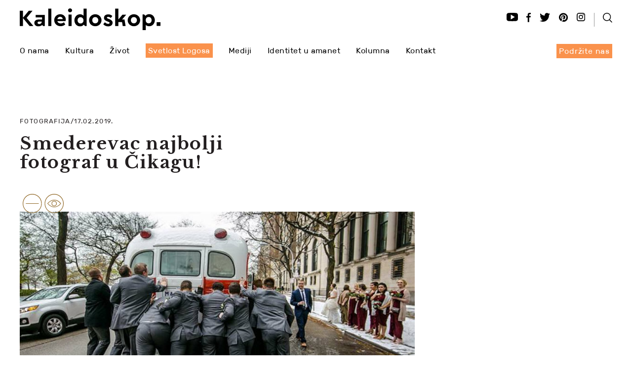

--- FILE ---
content_type: text/html; charset=UTF-8
request_url: https://kaleidoskop-media.com/fotografija/smederevac-najbolji-fotograf-u-cikagu-
body_size: 18662
content:
 
<!DOCTYPE html>
<html lang="">
<head>
     

<!-- Google tag (gtag.js) -->
<script async src="https://www.googletagmanager.com/gtag/js?id=G-BN5ZG642E5"></script>
<script>
  window.dataLayer = window.dataLayer || [];
  function gtag(){dataLayer.push(arguments);}
  gtag('js', new Date());

  gtag('config', 'G-BN5ZG642E5');
</script>
<!-- Google Tag Manager -->
<script>(function(w,d,s,l,i){w[l]=w[l]||[];w[l].push({'gtm.start':
new Date().getTime(),event:'gtm.js'});var f=d.getElementsByTagName(s)[0],
j=d.createElement(s),dl=l!='dataLayer'?'&l='+l:'';j.async=true;j.src=
'https://www.googletagmanager.com/gtm.js?id='+i+dl;f.parentNode.insertBefore(j,f);
})(window,document,'script','dataLayer','GTM-P5BTPC7');</script>
<!-- End Google Tag Manager -->
    
    <!-- End Google Tag Manager -->
    <meta charset="UTF-8">
    <meta name="viewport" content="width=device-width, initial-scale=1.0">
    <title>Smederevac najbolji fotograf u Čikagu! | Kaleidoskop </title>
    <meta name="description" content="Milan je dobio brojne međunarodne nagrade od WPJA (Wedding Photojournalist Association) ili Udruženja fotoreportera specijalizovanih za venčanja. ">
    <meta name="keywords" content="MyWed.com, Milan Lazić, Čikago, fotograf, Fotografija">
    
       <link rel="icon" type="image/png" href="https://kaleidoskop-media.com/images/favicon.png" />
    
    <link rel="canonical" href="https://kaleidoskop-media.com/fotografija/smederevac-najbolji-fotograf-u-cikagu-" />    
    <link href="https://fonts.googleapis.com/css?family=Libre+Baskerville:400,400i,700&subset=latin-ext" rel="stylesheet"> 
    <link rel="stylesheet" href="https://kaleidoskop-media.com/stylesheets/screen.css">
    <link rel="stylesheet" href="https://kaleidoskop-media.com/stylesheets/pages/vesti-post.css">    
    <link rel="stylesheet" href="https://kaleidoskop-media.com/css/font-awesome.css">
        <link rel="stylesheet" href="https://kaleidoskop-media.com/css/custom.css">

      
    <link href="https://kaleidoskop-media.com/css/owl/owl.carousel.css" rel="stylesheet">
    <link href="https://kaleidoskop-media.com/css/owl-1/owl.custom.css" rel="stylesheet">
    
    <link href="https://kaleidoskop-media.com/css/unite-gallery/unite-gallery.css" rel="stylesheet">
    
    <!-- Vertical css -->
    <link rel="stylesheet" href="https://kaleidoskop-media.com/css/vertical/gh-buttons.css" type="text/css" media="screen">
    <link rel="stylesheet" href="https://kaleidoskop-media.com/css/vertical/style.css" type="text/css" media="screen" >
    <link rel="stylesheet" href="https://kaleidoskop-media.com/css/vertical/responsive.css" type="text/css" media="screen" >
    
     <!-- Social share css -->
    <link rel="stylesheet" href="https://kaleidoskop-media.com/css/social-share/rrssb.css" type="text/css" media="screen">
    
   <link href="https://kaleidoskop-media.com/js/ninja-slider-gallery/ninja-slider.css" rel="stylesheet" type="text/css" />   
    <script type="text/javascript" src="https://kaleidoskop-media.com/js/ninja-slider-gallery/ninja-slider.js"></script>     
    <!--[if IE]>
      <script src="https://html5shiv.googlecode.com/svn/trunk/html5.js"></script><![endif]-->
    <!--[if lte IE 7]>
      <script src="js/IE8.js" type="text/javascript"></script><![endif]-->
    <!--[if lt IE 7]>
        <link rel="stylesheet" type="text/css" media="all" href="stylesheets/ie.css"/><![endif]-->  
    

    <!-- Twitter Card data -->
    <meta name="twitter:site" content="@Kaleidoskop" />
    <meta name="twitter:title" content="Smederevac najbolji fotograf u Čikagu! | Kaleidoskop" />
    <meta name="twitter:description" content="Milan je dobio brojne međunarodne nagrade od WPJA (Wedding Photojournalist Association) ili Udruženja fotoreportera specijalizovanih za venčanja. " />
    <meta name="twitter:creator" content="@Kaleidoskop" />
    <!-- Twitter summary card with large image must be at least 280x150px -->
    <meta name="twitter:image:src" content="https://kaleidoskop-media.com/images/post-gallery/fotografija_1364_22588_cover.jpg" />

    <!-- Open Graph data -->
    <meta property="og:title" content="Smederevac najbolji fotograf u Čikagu! | Kaleidoskop" />
    <meta property="og:type" content="article" />
    <meta property="og:url" content="https://kaleidoskop-media.com/fotografija/smederevac-najbolji-fotograf-u-cikagu-" />
    <meta property="og:description" content="Milan je dobio brojne međunarodne nagrade od WPJA (Wedding Photojournalist Association) ili Udruženja fotoreportera specijalizovanih za venčanja. ">
    <meta property="og:site_name" content="Kaleidoskop" />
    <meta property="og:image" content="https://kaleidoskop-media.com/images/post-gallery/fotografija_1364_22588_cover.jpg" />
    
    
    <meta http-equiv="Cache-Control" content="no-cache, no-store, must-revalidate" />  
<meta http-equiv="Pragma" content="no-cache" />  
<meta http-equiv="Expires" content="0" /> 

    
    <script type="application/ld+json">
    {
      "@context": "https://schema.org",
      "@type": "Article",
      "name": "Kaleidoskop | Smederevac najbolji fotograf u Čikagu!",
      "description": "Milan je dobio brojne međunarodne nagrade od WPJA (Wedding Photojournalist Association) ili Udruženja fotoreportera specijalizovanih za venčanja. ",
      "image": "https://kaleidoskop-media.com/images/post-gallery/fotografija_1364_22588_cover.jpg"
      }
    </script>
    
    </head>

<body>
    <!-- Google Tag Manager (noscript) -->
<noscript><iframe src="https://www.googletagmanager.com/ns.html?id=GTM-P5BTPC7"
height="0" width="0" style="display:none;visibility:hidden"></iframe></noscript>
<!-- End Google Tag Manager (noscript) -->
<script>
  (function(i,s,o,g,r,a,m){i['GoogleAnalyticsObject']=r;i[r]=i[r]||function(){
  (i[r].q=i[r].q||[]).push(arguments)},i[r].l=1*new Date();a=s.createElement(o),
  m=s.getElementsByTagName(o)[0];a.async=1;a.src=g;m.parentNode.insertBefore(a,m)
  })(window,document,'script','https://www.google-analytics.com/analytics.js','ga');

  ga('create', 'UA-85021189-1', 'auto');
  ga('send', 'pageview');

</script>
    
    <!-- Google Tag Manager (noscript) -->
<noscript><iframe src="https://www.googletagmanager.com/ns.html?id=GTM-5MVM5Z5"
height="0" width="0" style="display:none;visibility:hidden"></iframe></noscript>
<!-- End Google Tag Manager (noscript) -->

 
 <header>  
                 <div class="category-branding">
                <a href="https://kaleidoskop-media.com/fotografija/">
                    <svg class="cat_color" version="1.1"  xmlns="http://www.w3.org/2000/svg" xmlns:xlink="http://www.w3.org/1999/xlink" x="0px" y="0px"
                         width="82.6px" height="38.5px" viewBox="0 0 82.6 38.5" style="enable-background:new 0 0 82.6 38.5;" xml:space="preserve">
                         <style type="text/css">
                                                                                                                                                  <![CDATA[.cat_color{fill:#926A29;}]]>                                                                                                                                                                                                                                                                                                                                                
                
                        </style>
                    <path d="M63.4,0C52.8,0,44.2,8.6,44.2,19.2c0,10.6,8.6,19.2,19.2,19.2c10.6,0,19.2-8.6,19.2-19.2C82.6,8.6,74,0,63.4,0 M63.4,37.4
                        c-10,0-18.1-8.1-18.1-18.1c0-10,8.1-18.1,18.1-18.1c10,0,18.1,8.1,18.1,18.1C81.5,29.2,73.4,37.4,63.4,37.4 M77,18.9
                        c0-0.1-1.2-1.8-3.4-3.6c-2.1-1.6-5.5-3.6-10.1-3.6c-3.3,0-6.6,1.2-9.8,3.6c-2.3,1.8-3.7,3.5-3.8,3.6l-0.3,0.3l0.3,0.3
                        c0.1,0.1,1.4,1.8,3.8,3.6c3.1,2.4,6.5,3.6,9.7,3.6c4.5,0,8-2,10.1-3.6c2.3-1.8,3.4-3.5,3.5-3.6l0.2-0.3L77,18.9z M63.4,25.7
                        c-6.3,0-11.2-5.1-12.4-6.5c1.2-1.4,6-6.4,12.4-6.4c3.4,0,6.6,1.1,9.4,3.4c1.6,1.3,2.6,2.5,3,3.1C74.8,20.5,70.5,25.7,63.4,25.7
                         M63.4,13.9c-2.9,0-5.3,2.4-5.3,5.3c0,2.9,2.4,5.3,5.3,5.3s5.3-2.4,5.3-5.3C68.7,16.3,66.3,13.9,63.4,13.9 M63.4,23.4
                        c-2.3,0-4.2-1.9-4.2-4.2c0-2.3,1.9-4.2,4.2-4.2c2.3,0,4.2,1.9,4.2,4.2C67.6,21.5,65.7,23.4,63.4,23.4 M19.2,0C8.6,0,0,8.6,0,19.2
                        c0,10.6,8.6,19.2,19.2,19.2c10.6,0,19.2-8.6,19.2-19.2C38.5,8.6,29.8,0,19.2,0 M19.2,37.4c-10,0-18.1-8.1-18.1-18.1
                        c0-10,8.1-18.1,18.1-18.1s18.1,8.1,18.1,18.1C37.4,29.2,29.2,37.4,19.2,37.4 M6.1,19.8h26.2v-1.1H6.1V19.8z"/>
                    </svg>

                </a>    
            </div>
            <a href="https://kaleidoskop-media.com/fotografija/" class="text-link"
                                                                           style="color:#926A29"                                                                                                                                                                                      
    
               >Fotografija</a>            
                <div class="wrap"> 
                        <div class="l-s">          
            <div class="logo-nav" id="scrollToTop">
                <a href="https://kaleidoskop-media.com/" class="logo"><figure>
                    <svg class="fwid" version="1.1"  xmlns="http://www.w3.org/2000/svg" xmlns:xlink="http://www.w3.org/1999/xlink" x="0px" y="0px"
                         width="284.5px" height="44.3px" viewBox="0 0 284.5 44.3" style="enable-background:new 0 0 284.5 44.3;" xml:space="preserve">
                    <path d="M207.6,12.9l-8.2,9.7V0.5h-6.4V36h6.4v-8.1h7.5l1.3,8.1h5.8l-2.2-13.3h-4.9l8.3-9.8H207.6z M25.9,4.7h-7.6L6.4,19.2V4.7H0
                        v31.2h6.4V19.6l13.4,16.3h7.7L13.9,19.4L25.9,4.7z M57.6,35.9H64V0.4h-6.4V35.9z M89.9,15.1c-1-1-2.1-1.8-3.5-2.3
                        c-1.4-0.6-2.9-0.9-4.5-0.9c-1.7,0-3.4,0.3-4.8,0.9c-1.5,0.6-2.8,1.5-3.9,2.6s-2,2.4-2.6,3.9c-0.6,1.5-0.9,3.1-0.9,4.8s0.3,3.3,1,4.8
                        c0.6,1.5,1.5,2.8,2.7,3.9c1.1,1.1,2.5,2,4.1,2.6c1.6,0.6,3.3,0.9,5.2,0.9c1.8,0,3.5-0.3,5-0.9c1.5-0.6,3-1.5,4.3-2.6l-2.6-4.4
                        c-1,0.7-2,1.3-3.1,1.7c-1.1,0.4-2.2,0.6-3.5,0.6c-1.7,0-3.1-0.4-4.3-1.2c-1.2-0.8-2-1.9-2.4-3.5h16.5c0.1-0.4,0.2-0.9,0.3-1.6
                        c0.1-0.6,0.1-1.3,0.1-1.9c0-1.5-0.3-2.9-0.8-4.3C91.6,17.3,90.9,16.1,89.9,15.1 M76,21.9c0.4-1.5,1.1-2.6,2.1-3.5
                        c1-0.8,2.2-1.3,3.6-1.3c1.4,0,2.5,0.4,3.5,1.2c1,0.8,1.5,2,1.6,3.5H76z M98.5,35.9h6.4V12.5h-6.4V35.9z M101.7,0
                        c-1.1,0-2.1,0.4-2.9,1.1C98,1.9,97.6,2.8,97.6,4c0,1.1,0.4,2,1.2,2.8c0.8,0.8,1.8,1.1,2.9,1.1c1.1,0,2.1-0.4,2.9-1.1
                        c0.8-0.8,1.2-1.7,1.2-2.8c0-1.1-0.4-2.1-1.2-2.8C103.7,0.4,102.8,0,101.7,0 M161.6,15.5c-1.1-1.1-2.5-1.9-4-2.6
                        c-1.5-0.6-3.2-0.9-4.9-0.9c-1.8,0-3.4,0.3-4.9,0.9c-1.5,0.6-2.8,1.5-4,2.6c-1.1,1.1-2,2.4-2.7,3.9c-0.6,1.5-1,3.1-1,4.8
                        s0.3,3.4,1,4.8c0.6,1.5,1.5,2.8,2.7,3.9c1.1,1.1,2.5,1.9,4,2.6s3.2,0.9,4.9,0.9c1.7,0,3.4-0.3,4.9-0.9s2.9-1.5,4-2.6
                        c1.1-1.1,2-2.4,2.7-3.9c0.7-1.5,1-3.1,1-4.8s-0.3-3.3-1-4.8C163.7,17.9,162.8,16.6,161.6,15.5 M158.3,26.7c-0.3,0.8-0.7,1.4-1.3,2
                        s-1.2,1-1.9,1.3c-0.7,0.3-1.5,0.5-2.4,0.5c-1.8,0-3.3-0.6-4.4-1.8s-1.7-2.7-1.7-4.6c0-1.9,0.6-3.4,1.7-4.6c1.1-1.2,2.6-1.8,4.4-1.8
                        c0.9,0,1.6,0.2,2.4,0.5c0.7,0.3,1.4,0.8,1.9,1.3c0.5,0.6,1,1.2,1.3,2c0.3,0.8,0.5,1.6,0.5,2.6C158.8,25.1,158.6,26,158.3,26.7
                         M181,21.9l-2.3-0.9c-0.9-0.3-1.5-0.7-1.9-0.9c-0.4-0.3-0.6-0.7-0.6-1.1c0-0.6,0.2-1,0.7-1.3c0.5-0.3,1.1-0.4,1.8-0.4
                        c0.9,0,1.9,0.2,2.8,0.6c0.9,0.4,1.7,0.9,2.5,1.7l3.2-3.9c-2.1-2.4-5-3.5-8.4-3.5c-1.2,0-2.4,0.2-3.4,0.5c-1.1,0.3-2,0.8-2.7,1.4
                        c-0.8,0.6-1.4,1.3-1.8,2.2c-0.4,0.9-0.6,1.9-0.6,3c0,0.9,0.1,1.7,0.4,2.4c0.3,0.7,0.7,1.3,1.3,1.9s1.2,1.1,2,1.5s1.7,0.9,2.7,1.3
                        l2.5,1c0.7,0.3,1.3,0.6,1.8,0.9c0.4,0.3,0.7,0.7,0.7,1.2c0,0.7-0.3,1.2-0.9,1.5c-0.6,0.3-1.3,0.5-2.1,0.5c-1.3,0-2.4-0.3-3.5-0.9
                        c-1.1-0.6-2.1-1.3-3.1-2.3l-3.2,3.9c1,1.4,2.4,2.5,4.1,3.3c1.7,0.8,3.5,1.2,5.6,1.2c1.3,0,2.5-0.2,3.6-0.5c1.1-0.3,2.1-0.8,2.9-1.4
                        c0.8-0.6,1.5-1.4,1.9-2.3s0.7-2,0.7-3.2c0-1.8-0.6-3.3-1.7-4.3C184.7,23.7,183.1,22.7,181,21.9 M239.7,15.5c-1.1-1.1-2.5-1.9-4-2.6
                        c-1.5-0.6-3.2-0.9-4.9-0.9c-1.8,0-3.4,0.3-4.9,0.9c-1.5,0.6-2.8,1.5-4,2.6s-2,2.4-2.7,3.9c-0.6,1.5-1,3.1-1,4.8s0.3,3.4,1,4.8
                        c0.6,1.5,1.5,2.8,2.7,3.9s2.5,1.9,4,2.6s3.2,0.9,4.9,0.9c1.7,0,3.4-0.3,4.9-0.9c1.5-0.6,2.9-1.5,4-2.6c1.1-1.1,2-2.4,2.7-3.9
                        c0.7-1.5,1-3.1,1-4.8s-0.3-3.3-1-4.8C241.8,17.9,240.9,16.6,239.7,15.5 M236.4,26.7c-0.3,0.8-0.7,1.4-1.3,2c-0.5,0.6-1.2,1-1.9,1.3
                        c-0.7,0.3-1.5,0.5-2.4,0.5c-1.8,0-3.3-0.6-4.4-1.8c-1.1-1.2-1.7-2.7-1.7-4.6c0-1.9,0.6-3.4,1.7-4.6c1.1-1.2,2.6-1.8,4.4-1.8
                        c0.9,0,1.6,0.2,2.4,0.5c0.7,0.3,1.4,0.8,1.9,1.3c0.5,0.6,1,1.2,1.3,2c0.3,0.8,0.5,1.6,0.5,2.6C236.9,25.1,236.7,26,236.4,26.7
                         M50.7,13.3H32.3v5.1h12.8v4.3l-6.6,0c-2.8,0-5,0.6-6.6,1.8c-1.6,1.2-2.4,2.9-2.4,5.1c0,1,0.2,2,0.5,2.8c0.4,0.9,0.9,1.6,1.6,2.2
                        c0.7,0.6,1.6,1.1,2.6,1.5c1,0.4,2.2,0.5,3.4,0.5c0,0,0,0,0,0c0.8,0,1.8-0.1,2.7-0.3c1.9-0.3,3.7-1.3,5.2-2.6l1.6,2.3h3.6V22.7h0
                        V13.3z M44.4,27.2c0,1.4-0.5,2.5-1.5,3.4c-1,0.9-2.2,1.3-3.6,1.3c-1,0-1.8-0.2-2.4-0.7S36,30.2,36,29.3c0-1.6,1.1-2.4,3.3-2.4h5.1
                        V27.2z M269.9,15.3c-1-1.1-2.2-1.9-3.6-2.6c-1.4-0.6-2.9-0.9-4.6-0.9c-1.6,0-3.1,0.3-4.4,0.9c-1.3,0.6-2.3,1.4-3.1,2.5v0
                        c-1.1-1.1-1.7-1.7-2.9-2.9h-3v31.9h6.4V33.6c1.7,1.9,4,2.8,7,2.8c1.6,0,3.2-0.3,4.5-0.9c1.4-0.6,2.6-1.5,3.6-2.6
                        c1-1.1,1.8-2.4,2.4-3.9s0.9-3.1,0.9-4.9s-0.3-3.4-0.9-4.9C271.7,17.7,270.9,16.4,269.9,15.3 M266.1,26.8c-0.3,0.8-0.8,1.5-1.3,2
                        c-0.6,0.6-1.2,1-1.9,1.3c-0.7,0.3-1.5,0.4-2.3,0.4c-0.8,0-1.5-0.1-2.2-0.4c-0.7-0.3-1.3-0.6-1.9-1.2c-0.6-0.5-1-1.2-1.3-2
                        c-0.3-0.8-0.5-1.8-0.5-2.9c0-1.1,0.2-2.1,0.5-2.9c0.3-0.8,0.8-1.5,1.3-2c0.6-0.5,1.2-0.9,1.9-1.2c0.7-0.3,1.4-0.4,2.2-0.4
                        c0.8,0,1.6,0.2,2.3,0.4c0.7,0.3,1.4,0.7,1.9,1.3c0.6,0.6,1,1.3,1.3,2.1c0.3,0.8,0.5,1.7,0.5,2.7C266.6,25.1,266.5,26,266.1,26.8
                         M128.9,14.9c-0.8-0.9-1.8-1.6-3-2.1c-1.2-0.5-2.5-0.8-4-0.8c-1.6,0-3.2,0.3-4.5,0.9c-1.4,0.6-2.6,1.5-3.6,2.6
                        c-1,1.1-1.8,2.4-2.4,3.9c-0.6,1.5-0.9,3.1-0.9,4.9c0,1.8,0.3,3.4,0.9,4.9c0.6,1.5,1.3,2.8,2.3,3.9c1,1.1,2.2,1.9,3.6,2.6
                        c1.4,0.6,2.9,0.9,4.6,0.9c1.6,0,3.1-0.3,4.4-0.9c1.3-0.6,2.3-1.4,3.1-2.5l2.8,2.8h3V0.5h-6.3V14.9z M128.4,27.2
                        c-0.3,0.8-0.8,1.5-1.4,2s-1.2,0.9-1.9,1.2c-0.7,0.3-1.4,0.4-2.2,0.4c-0.8,0-1.6-0.1-2.3-0.4c-0.7-0.3-1.4-0.7-1.9-1.3
                        c-0.5-0.6-1-1.2-1.3-2c-0.3-0.8-0.5-1.7-0.5-2.7c0-1,0.2-1.9,0.5-2.7c0.3-0.8,0.7-1.5,1.3-2c0.6-0.6,1.2-1,1.9-1.3
                        c0.7-0.3,1.5-0.4,2.3-0.4c0.8,0,1.5,0.1,2.2,0.4c0.7,0.3,1.3,0.6,1.9,1.2c0.6,0.5,1,1.2,1.3,2c0.3,0.8,0.5,1.8,0.5,2.9
                        C128.9,25.4,128.7,26.4,128.4,27.2 M276.8,35.8h7.7v-7.7h-7.7V35.8z"/>
                    </svg>
                    
                    </figure></a>
                <a href="#" id="myBtn" class="mobile-nav" onclick="">
                    <svg version="1.1"  xmlns="http://www.w3.org/2000/svg" xmlns:xlink="http://www.w3.org/1999/xlink" x="0px" y="0px"
                         width="19.1px" height="19.6px" viewBox="0 0 19.1 19.6" style="enable-background:new 0 0 19.1 19.6;" xml:space="preserve">
                    <path d="M19.1,18.4l-4.9-4.9c1.3-1.4,2.1-3.3,2.1-5.4c0-4.5-3.7-8.1-8.1-8.1S0,3.7,0,8.1c0,4.5,3.7,8.1,8.1,8.1
                        c1.9,0,3.6-0.6,4.9-1.7l5,5L19.1,18.4z M1.6,8.1c0-3.6,2.9-6.6,6.6-6.6s6.6,2.9,6.6,6.6s-2.9,6.6-6.6,6.6S1.6,11.8,1.6,8.1"/>
                    </svg>
                </a> 
            </div>
            <div class="social bar mob-res-non">
                <a href="https://www.youtube.com/channel/UCZ72exjuQSFodXhnPKdAi7g" target="_blank">
                    <svg version="1.1"  xmlns="http://www.w3.org/2000/svg" xmlns:xlink="http://www.w3.org/1999/xlink" x="0px" y="0px"
                         width="22.6px" height="17.4px" viewBox="0 0 22.6 17.4" style="enable-background:new 0 0 22.6 17.4;" xml:space="preserve">
                    <path d="M19,0.3c-5.1-0.4-10.3-0.4-15.4,0c-2,0.2-3.6,2-3.6,4v8.7c0,2,1.6,3.8,3.6,4c5.1,0.4,10.3,0.4,15.4,0c2-0.2,3.6-2,3.6-4V4.3
                        C22.6,2.4,21,0.5,19,0.3 M8.4,13.8V3.6l7.9,5.1L8.4,13.8z"/>
                    </svg>

                </a>
                <a href="https://www.facebook.com/kaleidoskop.serbia" target="_blank">
                    <svg version="1.1"  xmlns="http://www.w3.org/2000/svg" xmlns:xlink="http://www.w3.org/1999/xlink" x="0px" y="0px"
                         width="8.9px" height="18.7px" viewBox="0 0 8.9 18.7" style="enable-background:new 0 0 8.9 18.7;" xml:space="preserve">
                    <path d="M2.6,18.7V9.3H0v-3h2.6V4c0-2.6,1.6-4,3.9-4c1.1,0,2.1,0.1,2.4,0.1v2.7H7.3C6,2.8,5.8,3.4,5.8,4.3v1.9h3l-0.4,3H5.8v9.3H2.6
                        z"/>
                    </svg>
                </a> 
                <a href="https://twitter.com/KaleidoskopM" target="_blank">
                    <svg version="1.1"  xmlns="http://www.w3.org/2000/svg" xmlns:xlink="http://www.w3.org/1999/xlink" x="0px" y="0px"
                         width="21.4px" height="17.6px" viewBox="0 0 21.4 17.6" style="enable-background:new 0 0 21.4 17.6;" xml:space="preserve">
                    <path d="M21.4,2.3c-0.8,0.4-1.6,0.6-2.5,0.7c0.9-0.5,1.6-1.4,1.9-2.4C20,1,19,1.4,18,1.6c-0.8-0.9-1.9-1.4-3.2-1.4
                        c-2.4,0-4.4,2-4.4,4.4c0,0.3,0,0.7,0.1,1C6.9,5.4,3.7,3.7,1.5,1C1.1,1.7,0.9,2.4,0.9,3.2c0,1.5,0.8,2.9,2,3.7c-0.7,0-1.4-0.2-2-0.6
                        v0.1c0,2.1,1.5,3.9,3.5,4.3c-0.4,0.1-0.8,0.2-1.2,0.2c-0.3,0-0.6,0-0.8-0.1c0.6,1.7,2.2,3,4.1,3.1C5,15,3.1,15.7,1,15.7
                        c-0.4,0-0.7,0-1-0.1c1.9,1.2,4.3,2,6.7,2c8.1,0,12.5-6.7,12.5-12.5c0-0.2,0-0.4,0-0.6C20.1,3.9,20.8,3.2,21.4,2.3"/>
                    </svg>

                </a> 
                <a href="https://www.pinterest.com/kaleidoskopmag/" target="_blank">
                    <svg version="1.1"  xmlns="http://www.w3.org/2000/svg" xmlns:xlink="http://www.w3.org/1999/xlink" x="0px" y="0px"
                     width="17.4px" height="17.8px" viewBox="0 0 17.4 17.8" style="enable-background:new 0 0 17.4 17.8;" xml:space="preserve">
                <path d="M8.7,0.4C3.9,0.4,0,4.3,0,9.1c0,3.6,2.1,6.6,5.2,8c0-0.6,0-1.3,0.2-2c0.2-0.7,1.1-4.7,1.1-4.7S6.2,9.8,6.2,9
                    c0-1.3,0.7-2.3,1.7-2.3c0.8,0,1.2,0.6,1.2,1.3c0,0.8-0.5,2-0.8,3.1c-0.2,0.9,0.5,1.7,1.4,1.7c1.6,0,2.8-2.1,2.8-4.6
                    c0-1.9-1.3-3.3-3.6-3.3c-2.6,0-4.3,2-4.3,4.2c0,0.8,0.2,1.3,0.6,1.7c0.2,0.2,0.2,0.3,0.1,0.5c0,0.2-0.1,0.5-0.2,0.7
                    c-0.1,0.2-0.2,0.3-0.4,0.2c-1.2-0.5-1.8-1.8-1.8-3.3c0-2.5,2.1-5.4,6.2-5.4c3.3,0,5.5,2.4,5.5,5c0,3.4-1.9,6-4.7,6
                    c-0.9,0-1.8-0.5-2.1-1.1c0,0-0.5,2-0.6,2.4c-0.2,0.7-0.5,1.3-0.9,1.9c0.8,0.2,1.6,0.4,2.5,0.4c4.8,0,8.7-3.9,8.7-8.7
                    S13.5,0.4,8.7,0.4"/>
                </svg>

                </a> 
                <a href="https://www.instagram.com/kaleidoskop_media/" target="_blank">
                    <svg version="1.1"  xmlns="http://www.w3.org/2000/svg" xmlns:xlink="http://www.w3.org/1999/xlink" x="0px" y="0px"
                         width="17.6px" height="17.4px" viewBox="0 0 17.6 17.4" style="enable-background:new 0 0 17.6 17.4;" xml:space="preserve">
                    <path d="M13,0H4.7C2.1,0,0,2.1,0,4.7v8.1c0,2.6,2.1,4.7,4.7,4.7H13c2.6,0,4.7-2.1,4.7-4.7V4.7C17.6,2.1,15.5,0,13,0 M16,12.7
                        c0,1.7-1.4,3-3,3H4.7c-1.7,0-3-1.4-3-3V4.7c0-1.7,1.4-3,3-3H13c1.7,0,3,1.4,3,3V12.7z M8.8,4.1c-2.5,0-4.5,2-4.5,4.5s2,4.5,4.5,4.5
                        c2.5,0,4.5-2,4.5-4.5S11.3,4.1,8.8,4.1 M8.8,11.5c-1.6,0-2.8-1.3-2.8-2.8s1.3-2.8,2.8-2.8c1.6,0,2.8,1.3,2.8,2.8S10.4,11.5,8.8,11.5
                         M13.6,2.9c-0.6,0-1.1,0.5-1.1,1.1C12.5,4.5,13,5,13.6,5c0.6,0,1.1-0.5,1.1-1.1C14.6,3.3,14.2,2.9,13.6,2.9"/>
                    </svg>

                
                </a> 
                <i class="separate-line"><img src="https://kaleidoskop-media.com/images/separ_line.png" alt="separate_line"></i>
               <a href="#" id="myBtn1" onclick="">
                    <svg version="1.1" id="serach_svg" xmlns="http://www.w3.org/2000/svg" xmlns:xlink="http://www.w3.org/1999/xlink" x="0px" y="0px"
                         width="19.1px" height="19.6px" viewBox="0 0 19.1 19.6" style="enable-background:new 0 0 19.1 19.6;" xml:space="preserve">
                    <path d="M19.1,18.4l-4.9-4.9c1.3-1.4,2.1-3.3,2.1-5.4c0-4.5-3.7-8.1-8.1-8.1S0,3.7,0,8.1c0,4.5,3.7,8.1,8.1,8.1
                        c1.9,0,3.6-0.6,4.9-1.7l5,5L19.1,18.4z M1.6,8.1c0-3.6,2.9-6.6,6.6-6.6s6.6,2.9,6.6,6.6s-2.9,6.6-6.6,6.6S1.6,11.8,1.6,8.1"/>
                    </svg>
                </a> 
            </div>
        </div>             
        <div class="l-s">
            <div class="respons-button" onclick=""></div>
             <div class="logo-nav pad-top desk-nav">
                <nav>
                    <ul>
                       
                             
                        <li><a href="https://kaleidoskop-media.com/o-nama">O nama</a></li>
                        <li><span class="mob-nav-icon"></span><a href="https://kaleidoskop-media.com/kultura">Kultura</a></li>
                        <li><span class="mob-nav-icon"></span><a href="https://kaleidoskop-media.com/zivot">Život</a></li>
                        <li><a href="https://kaleidoskop-media.com/svetlost-logosa/" class="orange-nav">Svetlost Logosa</a></li>
                        <li><a href="https://kaleidoskop-media.com/mediji/">Mediji</a></li>
                        <li><a href="https://kaleidoskop-media.com/identitet-u-amanet/">Identitet u amanet</a></li>
                        <li><a href="https://kaleidoskop-media.com/kolumne/">Kolumna</a></li>
                        <li><a href="https://kaleidoskop-media.com/kontakt">Kontakt</a></li>
                    </ul>
                </nav>
            </div>
            <div class="logo-nav pad-top mobile-nav">
                <nav>
                    <ul class="first">
                         <li><a href="https://kaleidoskop-media.com/donacija">Podržite nas</a></li>
                        <li><a href="https://kaleidoskop-media.com/o-nama">O nama</a></li>
                        <li class="drop-down"><span class="mob-nav-icon"></span><a href="#">Kultura</a>
                            <ul>
                                <li><a href="https://kaleidoskop-media.com/vizuelne-umetnosti/">Vizuelne umetnosti</a></li>
                                <li><a href="https://kaleidoskop-media.com/muzika/">Muzika</a></li>
                                <li><a href="https://kaleidoskop-media.com/književnost/">Književnost</a></li>
                                <li><a href="https://kaleidoskop-media.com/arhitektura/">Arhitektura</a></li>
                                <li><a href="https://kaleidoskop-media.com/fotografija/">Fotografija</a></li>
                                <li><a href="https://kaleidoskop-media.com/teatar/">Teatar</a></li>                          
                                <li><a href="https://kaleidoskop-media.com/dizajn/">Dizajn</a></li>                               
                                <li><a href="https://kaleidoskop-media.com/film/">Film</a></li>
                                <li><a href="https://kaleidoskop-media.com/moda/">Moda</a></li>
                                <li><a href="https://kaleidoskop-media.com/strip/">Strip</a></li>
                            </ul>                        
                        </li>
                        <li><a href="https://kaleidoskop-media.com/zivot">Život</a></li>
                        <li><a href="https://kaleidoskop-media.com/svetlost-logosa/">Svetlost Logosa</a></li>
                        <li><a href="https://kaleidoskop-media.com/mediji/">Mediji</a></li>  
                        <li><a href="https://kaleidoskop-media.com/identitet-u-amanet/">Identitet u amanet</a></li>
                        <li><a href="https://kaleidoskop-media.com/kolumne/">Kolumna</a></li>
                        <li><a href="https://kaleidoskop-media.com/kontakt">Kontakt</a></li>
                    </ul>
                </nav>
            </div>
            <div class="social mob-res-non" style="width:153px;">
                <a href="https://kaleidoskop-media.com/donacija" class="donacija">
                   
                    Podržite nas</a>
            </div>            
        </div>        
    </div>
    
        <!-- The Modal -->
    <div id="myModal" class="modal" onclick="">

      <!-- Modal content -->
      <div class="modal-content">
           <span class="close"></span>
        <form action="https://kaleidoskop-media.com/search_lista.php" method="get">
            <div class="box">
              <div class="container-1">                 
                    <input type="search" id="search" name="search" placeholder="Search..." />
                    <button type="submit" style="border: 0; background: transparent" class="pretraga">
                        <span class="icon"><svg version="1.1"  xmlns="https://www.w3.org/2000/svg" xmlns:xlink="http://www.w3.org/1999/xlink" x="0px" y="0px"
	 width="44.3px" height="45.3px" viewBox="0 0 44.3 45.3" style="enable-background:new 0 0 44.3 45.3;" xml:space="preserve">
<path d="M44.3,42.7L32.9,31.3c3-3.3,4.8-7.7,4.8-12.5C37.7,8.5,29.2,0,18.9,0C8.5,0,0,8.5,0,18.9c0,10.4,8.5,18.9,18.9,18.9
	c4.3,0,8.2-1.5,11.4-3.9l11.5,11.5L44.3,42.7z M3.6,18.9c0-8.4,6.8-15.2,15.2-15.2c8.4,0,15.2,6.8,15.2,15.2
	c0,8.4-6.8,15.2-15.2,15.2C10.5,34.1,3.6,27.2,3.6,18.9"/>
</svg>
</span>
                  </button>
              </div>
            </div>
        </form>
      </div>

    </div>


    
</header>     

 
    
        
    
    
<section class="main" style="display:flex">
    <div class="wrap">  
        <div class="sekcija">fotografija/17.02.2019.</div>
        <h1>Smederevac najbolji fotograf u Čikagu!</h1>
        
        <div class="main-news" id="main-news">
            <div class="branding-small">
                <a href="https://kaleidoskop-media.com/fotografija/">
                    <svg class="cat_color" version="1.1" id="Layer_2" xmlns="https://www.w3.org/2000/svg" xmlns:xlink="https://www.w3.org/1999/xlink" x="0px" y="0px"
                         width="82.6px" height="38.5px" viewBox="0 0 82.6 38.5" style="enable-background:new 0 0 82.6 38.5;" xml:space="preserve">
                         <style type="text/css">
                                                                                                                                                  <![CDATA[.cat_color{fill:#926A29;}]]>                                                                                                                                                                                                                                                                 </style>
                    <path d="M63.4,0C52.8,0,44.2,8.6,44.2,19.2c0,10.6,8.6,19.2,19.2,19.2c10.6,0,19.2-8.6,19.2-19.2C82.6,8.6,74,0,63.4,0 M63.4,37.4
                        c-10,0-18.1-8.1-18.1-18.1c0-10,8.1-18.1,18.1-18.1c10,0,18.1,8.1,18.1,18.1C81.5,29.2,73.4,37.4,63.4,37.4 M77,18.9
                        c0-0.1-1.2-1.8-3.4-3.6c-2.1-1.6-5.5-3.6-10.1-3.6c-3.3,0-6.6,1.2-9.8,3.6c-2.3,1.8-3.7,3.5-3.8,3.6l-0.3,0.3l0.3,0.3
                        c0.1,0.1,1.4,1.8,3.8,3.6c3.1,2.4,6.5,3.6,9.7,3.6c4.5,0,8-2,10.1-3.6c2.3-1.8,3.4-3.5,3.5-3.6l0.2-0.3L77,18.9z M63.4,25.7
                        c-6.3,0-11.2-5.1-12.4-6.5c1.2-1.4,6-6.4,12.4-6.4c3.4,0,6.6,1.1,9.4,3.4c1.6,1.3,2.6,2.5,3,3.1C74.8,20.5,70.5,25.7,63.4,25.7
                         M63.4,13.9c-2.9,0-5.3,2.4-5.3,5.3c0,2.9,2.4,5.3,5.3,5.3s5.3-2.4,5.3-5.3C68.7,16.3,66.3,13.9,63.4,13.9 M63.4,23.4
                        c-2.3,0-4.2-1.9-4.2-4.2c0-2.3,1.9-4.2,4.2-4.2c2.3,0,4.2,1.9,4.2,4.2C67.6,21.5,65.7,23.4,63.4,23.4 M19.2,0C8.6,0,0,8.6,0,19.2
                        c0,10.6,8.6,19.2,19.2,19.2c10.6,0,19.2-8.6,19.2-19.2C38.5,8.6,29.8,0,19.2,0 M19.2,37.4c-10,0-18.1-8.1-18.1-18.1
                        c0-10,8.1-18.1,18.1-18.1s18.1,8.1,18.1,18.1C37.4,29.2,29.2,37.4,19.2,37.4 M6.1,19.8h26.2v-1.1H6.1V19.8z"/>
                    </svg>

                </a>    
            </div>
            <div class="nesto" style="height:300px;overflow:hidden;width:100%">
                                 <img src="https://kaleidoskop-media.com/images/post-gallery/fotografija_1364_34673_full.jpg" alt="fotografija" title="Smederevac najbolji fotograf u Čikagu!">             
            </div>
            
            <div id='ninja-slider'>                
                <!-- div class="transparent-mask"></div -->
                <div>
                    <div class="slider-inner">
                        <ul>
                                                               <li><a class="ns-img" href="https://kaleidoskop-media.com/images/post-gallery/fotografija_1364_34673_full.jpg"></a><span class="autor-name">MIlan Lazić</span></li>
                     
                     
                                        </ul>
                       <div class="fs-icon" title="Expand/Close"></div>
                    </div>    
                </div>               
            </div> 
            <div class="autor">Autor fotografije: </div>        

            <div class="post-text">
                <div class="social-bar">
                    <h5>SHARE</h5>                   
                    <ul class="rrssb-buttons">
                        <li class="rrssb-facebook">
                            <!--  Replace with your URL. For best results, make sure you page has the proper FB Open Graph tags in header:
                                  https://developers.facebook.com/docs/opengraph/howtos/maximizing-distribution-media-content/ -->
                            <a href="https://www.facebook.com/sharer/sharer.php?u=https://kaleidoskop-media.com/fotografija/smederevac-najbolji-fotograf-u-cikagu-" class="popup">
                              <span class="rrssb-icon">
                               <i class="fa fa-facebook"></i>
                              </span>                            
                            </a>                            
                         </li>
                          <li class="rrssb-twitter">
                            <!-- Replace href with your Meta and URL information  -->
                                                          <a href="https://twitter.com/intent/tweet?text=https://kaleidoskop-media.com/fotografija/smederevac-najbolji-fotograf-u-cikagu-  Smederevac+najbolji+fotograf+u+%C4%8Cikagu!"
                            class="popup">
                              <span class="rrssb-icon">
                                <i class="fa fa-twitter"></i>
                              </span>                             
                            </a>
                          </li>                      
                         <li class="rrssb-pinterest">
                        <!-- Replace href with your meta and URL information.  -->
                        <a href="https://pinterest.com/pin/create/button/?url=https://kaleidoskop-media.com/fotografija/smederevac-najbolji-fotograf-u-cikagu-+media=https://kaleidoskop-media.com/images/post-gallery/fotografija_1364_22588_cover.jpg+description=Smederevac+najbolji+fotograf+u+%C4%8Cikagu!">
                          <span class="rrssb-icon">
                            <i class="fa fa-pinterest"></i>
                          </span>                         
                        </a>
                      </li>
                    <li class="rrssb-instagram">
                        <!-- Replace href with your URL  -->
                        <a href="https://www.instagram.com/kaleidoskop_media/" target="_blank">
                          <span class="rrssb-icon">
                            <i class="fa fa-instagram"></i>
                          </span>                        
                        </a>
                      </li>                    
                    </ul>
                </div>
                <div class="text noselect">
                    <p><strong>Kaleidoskop media</strong><br /><br /><br /><br /><strong>MyWed.com proglasio je Milana Lazića iz Smedereva, koji već nekoliko godina živi i radi u Čikagu, za najboljeg fotografa u Čikagu u 2018. godini.</strong><strong></strong></p>
<p class="western" lang="en-US"><span>Na istoimenom sajtu se nalazi među prvih 10 fotografa u SAD-u. MyWed.com je online direktorijum koji broji 55.000 fotografa iz svih delova sveta, prenosi Podunavlje.info.</span></p>
<p class="western" lang="en-US"><span><img src="https://kaleidoskop-media.com/images/post-images/731824_4746_post.jpg" alt="" /></span></p>
<p class="western" lang="en-US"><span style="color: #993366;"><strong>Foto: wpja.com</strong></span></p>
<p class="western" lang="en-US"><span><span lang="sr-Latn-RS">Kako navodi sajt WS Photography &ndash; tim profesionalnih fotografa za venčanja iz Čikaga, Ilinois (https://www.wsphotography.us), Milan je dobio brojne međunarodne nagrade od WPJA (</span>Wedding Photojournalist Association)<span lang="sr-Latn-RS">&nbsp;ili Udruženja fotoreportera specijalizovanih za venčanja. Nagrađene kategorije su: Dokumentarna fotografija venčanja, Umetničko udruženje za fotoreportere venčanja i Umetnički portret. Milan Lazić je takođe u kategoriji Top 5 wedding photographers u Čikagu i Top 100 International wedding photographers.<br /></span></span></p>
<hr />
<p class="western" lang="en-US"><span><span style="color: #ff0000;"><strong><a href="https://kaleidoskop-media.com/dizajn/Dzentlmenski-do-uspeha-27" target="_blank" rel="noopener" style="color: #ff0000;">Ovo je&nbsp; priča o Beograđaninu Nikoli Vučićeviću, koji je vi&scaron;e puta progla&scaron;avan za jednog od najboljih grafičkih dizajnera SAD.</a></strong></span><br /></span></p>
<hr />
<p class="western" lang="en-US"><span>Milan je osnove umetnosti fotografije naučio u srednjoj &scaron;koli u Smederevu, kada je kupio svoj prvi analogni fotoaparat. Od tada nikada nije prestao sa istraživanjem i učenjem, posebno se baveći tehnikama osvetljenja, koje su njegova specijalnost. Milan je oduvek voleo umetničke fotografije i prenosio taj uticaj na njegov rad u oblasti fotografija sa venčanja ili Wedding Photography.</span></p>
<p class="western" lang="en-US"><span>Ovim poslom se bavi već 10 godina. Fotografisao je vi&scaron;e od 400 venčanja &scaron;irom sveta: Italija, Francuska, Kanada, Crna Gora, Hrvatska, Dubai, Srbija, Austrija, Grčka, Če&scaron;ka i SAD.</span></p>
<p class="western" lang="en-US"><span>Milan Lazić danas živi i radi u Čikagu sa suprugom Anom i dvoje dece.</span></p>
<p class="western" lang="en-US"><span>Prema poslednjem popisu iz 2011. godine,&nbsp;<em>Srba u Čikagu</em>&nbsp;sa okolinom&nbsp;<em>&nbsp;ima oko&nbsp;</em>50.000, a procenjuje se da ih je sredinom sedamdesetih godina pro&scaron;log veka bilo oko 300.000.</span></p>
<hr />
<p class="western" lang="en-US"><span style="color: #333399;"><strong>PROČITAJTE JO&Scaron; NA KALEIDOSKOP MEDIA:</strong></span></p>
<p class="western" lang="en-US"><span style="color: #ff0000;"><strong><a href="https://kaleidoskop-media.com/fotografija/HARI-BENSON-Nisam-bio-rokenrol-fotograf" target="_blank" rel="noopener" style="color: #ff0000;">HARI BENSON: NISAM BIO ROKENROL FOTOGRAF</a><br /><br />S<a href="https://kaleidoskop-media.com/dizajn/Stiv-Averil-i-U2-decenijska-saradnja" target="_blank" rel="noopener" style="color: #ff0000;">TIV AVERIL, INTERVJU - UZBUDLJIVA SARADNJA SA U2</a></strong></span></p>
<hr />
<p class="western" lang="en-US"></p>                    
                </div>
            </div>            
        </div>
       
        <aside>
            <div class="rek-box"></div>            <div class="rek-box">   
                <script async src="https://pagead2.googlesyndication.com/pagead/js/adsbygoogle.js"></script>
                <!-- kaleidoskop_1 -->
                <ins class="adsbygoogle"
                     style="display:block"
                     data-ad-client="ca-pub-3435541189156293"
                     data-ad-slot="5423804576"
                     data-ad-format="auto"
                     data-full-width-responsive="true"></ins>
                <script>
                     (adsbygoogle = window.adsbygoogle || []).push({});
                </script>
            </div>
            <div class="clearfix"></div>
            <div class="border-b"></div>
            <div class="connected-news">
                <h4>POVEZANE VESTI</h4>
                <div class="track vertical2 sample3">
                    <div class="inner">
                      <div class="view-port">
                        <div id="example-6" class="slider-container">
                                                                         <div class="item">
                           
                             <a href="https://kaleidoskop-media.com/vizuelne-umetnosti/20-godina-o3one-art-space">
                                <div class="img-box"><img src="https://kaleidoskop-media.com/images/post-gallery/vizuelneumetnosti_4387_56727_cover.jpg" alt="img01"></div>
                                <div class="text">
                                    <h2>20 godina O3ONE Art Space</h2>
                                   <div class="sekcija">vizuelne umetnosti/9.10.2024.</div>
                                </div>

                            </a>
                        </div>                        
                        
                                                <div class="item">
                           
                             <a href="https://kaleidoskop-media.com/moda/bfw-izlozba-modnih-fotografija">
                                <div class="img-box"><img src="https://kaleidoskop-media.com/images/post-gallery/moda_3832_54970_cover.jpg" alt="img01"></div>
                                <div class="text">
                                    <h2>BFW: Izložba modnih fotografija</h2>
                                   <div class="sekcija">moda/12.11.2022.</div>
                                </div>

                            </a>
                        </div>                        
                        
                                                <div class="item">
                           
                             <a href="https://kaleidoskop-media.com/vizuelne-umetnosti/omaz-mileni-pavlovic-barili-">
                                <div class="img-box"><img src="https://kaleidoskop-media.com/images/post-gallery/vizuelneumetnosti_3665_46737_cover.jpg" alt="img01"></div>
                                <div class="text">
                                    <h2>Omaž Mileni Pavlović Barili </h2>
                                   <div class="sekcija">vizuelne umetnosti/27.06.2022.</div>
                                </div>

                            </a>
                        </div>                        
                        
                                                <div class="item">
                           
                             <a href="https://kaleidoskop-media.com/vizuelne-umetnosti/galerija-sanu-izlozba-slika-slici">
                                <div class="img-box"><img src="https://kaleidoskop-media.com/images/post-gallery/vizuelneumetnosti_3432_87106_cover.jpg" alt="img01"></div>
                                <div class="text">
                                    <h2>Galerija SANU: Izložba &quot;Slika slici&quot;</h2>
                                   <div class="sekcija">vizuelne umetnosti/14.11.2021.</div>
                                </div>

                            </a>
                        </div>                        
                        
                                     <div class="item">
                <a href="https://kaleidoskop-media.com/fotografija/makedonska-dzez-fotografija-u-beogradu">
                    <div class="img-box"><img src="https://kaleidoskop-media.com/images/post-gallery/fotografija_2903_43229_cover.jpg" alt="img01"></div>
                    <div class="text">
                        <h2>Makedonska džez fotografija u Beogradu</h2>
                        <div class="sekcija">fotografija/19.11.2020.</div>
                    </div>
                </a>
            </div>
                        
                        <div class="item">
                <a href="https://kaleidoskop-media.com/fotografija/susret-sa-umetnikom-srdan-veljovic">
                    <div class="img-box"><img src="https://kaleidoskop-media.com/images/post-gallery/fotografija_2796_82268_cover.jpg" alt="img01"></div>
                    <div class="text">
                        <h2>Susret sa umetnikom: Srđan Veljović</h2>
                        <div class="sekcija">fotografija/11.09.2020.</div>
                    </div>
                </a>
            </div>
                        
                        <div class="item">
                <a href="https://kaleidoskop-media.com/fotografija/pejzazi-mesta-obelezenih-ljudskom-traumom">
                    <div class="img-box"><img src="https://kaleidoskop-media.com/images/post-gallery/fotografija_2765_47628_cover.jpg" alt="img01"></div>
                    <div class="text">
                        <h2>Pejzaži mesta obeleženih ljudskom traumom</h2>
                        <div class="sekcija">fotografija/8.08.2020.</div>
                    </div>
                </a>
            </div>
                        
                        <div class="item">
                <a href="https://kaleidoskop-media.com/fotografija/ljudi-protesta-na-izlozbi-u-centru-krov">
                    <div class="img-box"><img src="https://kaleidoskop-media.com/images/post-gallery/fotografija_2738_17515_cover.jpg" alt="img01"></div>
                    <div class="text">
                        <h2>Ljudi protesta na izložbi u Centru Krov</h2>
                        <div class="sekcija">fotografija/17.07.2020.</div>
                    </div>
                </a>
            </div>
                        
                        <div class="item">
                <a href="https://kaleidoskop-media.com/fotografija/izlozba-tanjug-javlja-rat-je-zavrsen">
                    <div class="img-box"><img src="https://kaleidoskop-media.com/images/post-gallery/fotografija_2698_58351_cover.jpg" alt="img01"></div>
                    <div class="text">
                        <h2>Izložba: Tanjug javlja, rat je završen</h2>
                        <div class="sekcija">fotografija/2.07.2020.</div>
                    </div>
                </a>
            </div>
                        
                        <div class="item">
                <a href="https://kaleidoskop-media.com/fotografija/fotograf-svedok-svog-vremena">
                    <div class="img-box"><img src="https://kaleidoskop-media.com/images/post-gallery/fotografija_2691_34190_cover.jpg" alt="img01"></div>
                    <div class="text">
                        <h2>Nemi svedoci patnje na Golom otoku</h2>
                        <div class="sekcija">fotografija/29.06.2020.</div>
                    </div>
                </a>
            </div>
                        
                        <div class="item">
                <a href="https://kaleidoskop-media.com/fotografija/foto-portreti-umetnika-vukice-mikace">
                    <div class="img-box"><img src="https://kaleidoskop-media.com/images/post-gallery/fotografija_2336_98738_cover.jpg" alt="img01"></div>
                    <div class="text">
                        <h2>FOTO | Portreti umetnika Vukice Mikače</h2>
                        <div class="sekcija">fotografija/5.12.2019.</div>
                    </div>
                </a>
            </div>
                        
                        <div class="item">
                <a href="https://kaleidoskop-media.com/fotografija/duh-beogradana-kroz-kameru-svena-markvarta">
                    <div class="img-box"><img src="https://kaleidoskop-media.com/images/post-gallery/fotografija_2325_80994_cover.jpg" alt="img01"></div>
                    <div class="text">
                        <h2>Duh Beograđana kroz kameru Svena Markvarta</h2>
                        <div class="sekcija">fotografija/1.12.2019.</div>
                    </div>
                </a>
            </div>
                        
                        <div class="item">
                <a href="https://kaleidoskop-media.com/fotografija/izlozba-detalji-jednog-bolnickog-zivota">
                    <div class="img-box"><img src="https://kaleidoskop-media.com/images/post-gallery/fotografija_2293_63835_cover.jpg" alt="img01"></div>
                    <div class="text">
                        <h2>Izložba &quot;Detalji jednog bolničkog života&quot;</h2>
                        <div class="sekcija">fotografija/18.11.2019.</div>
                    </div>
                </a>
            </div>
                        
                        <div class="item">
                <a href="https://kaleidoskop-media.com/fotografija/dorcol-milosa-oenovica">
                    <div class="img-box"><img src="https://kaleidoskop-media.com/images/post-gallery/fotografija_2190_25601_cover.jpg" alt="img01"></div>
                    <div class="text">
                        <h2>Dorćolski krugovi Miloša Obrenovića</h2>
                        <div class="sekcija">fotografija/27.09.2019.</div>
                    </div>
                </a>
            </div>
                        
                        <div class="item">
                <a href="https://kaleidoskop-media.com/fotografija/jadranka-izlozba-fotografija-maje-medic">
                    <div class="img-box"><img src="https://kaleidoskop-media.com/images/post-gallery/fotografija_2179_63112_cover.jpg" alt="img01"></div>
                    <div class="text">
                        <h2>Jadranka - izložba fotografija Maje Medić</h2>
                        <div class="sekcija">fotografija/24.09.2019.</div>
                    </div>
                </a>
            </div>
                        
                        <div class="item">
                <a href="https://kaleidoskop-media.com/fotografija/fotografije-feliksa-nadara-">
                    <div class="img-box"><img src="https://kaleidoskop-media.com/images/post-gallery/fotografija_2131_21771_cover.jpg" alt="img01"></div>
                    <div class="text">
                        <h2>Fotografije Feliksa Nadara </h2>
                        <div class="sekcija">fotografija/9.09.2019.</div>
                    </div>
                </a>
            </div>
                        
               
                          </div>
                        <div class="pagination">
                          <a href="#" class="prev disabled"></a>
                          <a href="#" class="next disabled"></a>
                        </div>
                        </div>
                    </div>   
                </div>
            </div>
            
             <div class="clearfix"></div>
            <div class="border-b"></div>
            
            <div class="rek-box-big"> 
              <script async src="https://pagead2.googlesyndication.com/pagead/js/adsbygoogle.js"></script>
            <!-- kaleidoskop_2_vert -->
            <ins class="adsbygoogle"
                 style="display:block"
                 data-ad-client="ca-pub-3435541189156293"
                 data-ad-slot="1458802542"
                 data-ad-format="auto"
                 data-full-width-responsive="true"></ins>
            <script>
                 (adsbygoogle = window.adsbygoogle || []).push({});
            </script>
            </div>
            
        </aside>
             </div>
</section> 
    
<section class="fotography-news con-news-mob">
    <div class="wrap">
        <div class="header">
             <h5>POVEZANE VESTI</h5>
            <div class="news-nav">
                <a class="btn prev2"><img src="https://kaleidoskop-media.com/images/btn-left-nav.svg" alt="button left" title="button left"></a>
                <a class="btn next2"><img src="https://kaleidoskop-media.com/images/btn-right-nav.svg" alt="button right" title="button right"></a>
            </div>
        </div>
        <div class="clearfix"></div>
        <div class="news-carousel conn-news">
                                                         <div class="item">
                           
                             <a href="https://kaleidoskop-media.com/vizuelne-umetnosti/20-godina-o3one-art-space">
                                <div class="img-box"><img src="https://kaleidoskop-media.com/images/post-gallery/vizuelneumetnosti_4387_56727_cover.jpg" alt="img01"></div>
                                <div class="text">
                                    <h2>20 godina O3ONE Art Space</h2>
                                   <div class="sekcija">vizuelne umetnosti/9.10.2024.</div>
                                </div>

                            </a>
                        </div>                        
                        
                                                <div class="item">
                           
                             <a href="https://kaleidoskop-media.com/moda/bfw-izlozba-modnih-fotografija">
                                <div class="img-box"><img src="https://kaleidoskop-media.com/images/post-gallery/moda_3832_54970_cover.jpg" alt="img01"></div>
                                <div class="text">
                                    <h2>BFW: Izložba modnih fotografija</h2>
                                   <div class="sekcija">moda/12.11.2022.</div>
                                </div>

                            </a>
                        </div>                        
                        
                                                <div class="item">
                           
                             <a href="https://kaleidoskop-media.com/vizuelne-umetnosti/omaz-mileni-pavlovic-barili-">
                                <div class="img-box"><img src="https://kaleidoskop-media.com/images/post-gallery/vizuelneumetnosti_3665_46737_cover.jpg" alt="img01"></div>
                                <div class="text">
                                    <h2>Omaž Mileni Pavlović Barili </h2>
                                   <div class="sekcija">vizuelne umetnosti/27.06.2022.</div>
                                </div>

                            </a>
                        </div>                        
                        
                                                <div class="item">
                           
                             <a href="https://kaleidoskop-media.com/vizuelne-umetnosti/galerija-sanu-izlozba-slika-slici">
                                <div class="img-box"><img src="https://kaleidoskop-media.com/images/post-gallery/vizuelneumetnosti_3432_87106_cover.jpg" alt="img01"></div>
                                <div class="text">
                                    <h2>Galerija SANU: Izložba &quot;Slika slici&quot;</h2>
                                   <div class="sekcija">vizuelne umetnosti/14.11.2021.</div>
                                </div>

                            </a>
                        </div>                        
                        
                                     <div class="item">
                <a href="https://kaleidoskop-media.com/fotografija/makedonska-dzez-fotografija-u-beogradu">
                    <div class="img-box"><img src="https://kaleidoskop-media.com/images/post-gallery/fotografija_2903_43229_cover.jpg" alt="img01"></div>
                    <div class="text">
                        <h2>Makedonska džez fotografija u Beogradu</h2>
                        <div class="sekcija">fotografija/19.11.2020.</div>
                    </div>
                </a>
            </div>
                        
                        <div class="item">
                <a href="https://kaleidoskop-media.com/fotografija/susret-sa-umetnikom-srdan-veljovic">
                    <div class="img-box"><img src="https://kaleidoskop-media.com/images/post-gallery/fotografija_2796_82268_cover.jpg" alt="img01"></div>
                    <div class="text">
                        <h2>Susret sa umetnikom: Srđan Veljović</h2>
                        <div class="sekcija">fotografija/11.09.2020.</div>
                    </div>
                </a>
            </div>
                        
                        <div class="item">
                <a href="https://kaleidoskop-media.com/fotografija/pejzazi-mesta-obelezenih-ljudskom-traumom">
                    <div class="img-box"><img src="https://kaleidoskop-media.com/images/post-gallery/fotografija_2765_47628_cover.jpg" alt="img01"></div>
                    <div class="text">
                        <h2>Pejzaži mesta obeleženih ljudskom traumom</h2>
                        <div class="sekcija">fotografija/8.08.2020.</div>
                    </div>
                </a>
            </div>
                        
                        <div class="item">
                <a href="https://kaleidoskop-media.com/fotografija/ljudi-protesta-na-izlozbi-u-centru-krov">
                    <div class="img-box"><img src="https://kaleidoskop-media.com/images/post-gallery/fotografija_2738_17515_cover.jpg" alt="img01"></div>
                    <div class="text">
                        <h2>Ljudi protesta na izložbi u Centru Krov</h2>
                        <div class="sekcija">fotografija/17.07.2020.</div>
                    </div>
                </a>
            </div>
                        
                        <div class="item">
                <a href="https://kaleidoskop-media.com/fotografija/izlozba-tanjug-javlja-rat-je-zavrsen">
                    <div class="img-box"><img src="https://kaleidoskop-media.com/images/post-gallery/fotografija_2698_58351_cover.jpg" alt="img01"></div>
                    <div class="text">
                        <h2>Izložba: Tanjug javlja, rat je završen</h2>
                        <div class="sekcija">fotografija/2.07.2020.</div>
                    </div>
                </a>
            </div>
                        
                        <div class="item">
                <a href="https://kaleidoskop-media.com/fotografija/fotograf-svedok-svog-vremena">
                    <div class="img-box"><img src="https://kaleidoskop-media.com/images/post-gallery/fotografija_2691_34190_cover.jpg" alt="img01"></div>
                    <div class="text">
                        <h2>Nemi svedoci patnje na Golom otoku</h2>
                        <div class="sekcija">fotografija/29.06.2020.</div>
                    </div>
                </a>
            </div>
                        
                        <div class="item">
                <a href="https://kaleidoskop-media.com/fotografija/foto-portreti-umetnika-vukice-mikace">
                    <div class="img-box"><img src="https://kaleidoskop-media.com/images/post-gallery/fotografija_2336_98738_cover.jpg" alt="img01"></div>
                    <div class="text">
                        <h2>FOTO | Portreti umetnika Vukice Mikače</h2>
                        <div class="sekcija">fotografija/5.12.2019.</div>
                    </div>
                </a>
            </div>
                        
                        <div class="item">
                <a href="https://kaleidoskop-media.com/fotografija/duh-beogradana-kroz-kameru-svena-markvarta">
                    <div class="img-box"><img src="https://kaleidoskop-media.com/images/post-gallery/fotografija_2325_80994_cover.jpg" alt="img01"></div>
                    <div class="text">
                        <h2>Duh Beograđana kroz kameru Svena Markvarta</h2>
                        <div class="sekcija">fotografija/1.12.2019.</div>
                    </div>
                </a>
            </div>
                        
                        <div class="item">
                <a href="https://kaleidoskop-media.com/fotografija/izlozba-detalji-jednog-bolnickog-zivota">
                    <div class="img-box"><img src="https://kaleidoskop-media.com/images/post-gallery/fotografija_2293_63835_cover.jpg" alt="img01"></div>
                    <div class="text">
                        <h2>Izložba &quot;Detalji jednog bolničkog života&quot;</h2>
                        <div class="sekcija">fotografija/18.11.2019.</div>
                    </div>
                </a>
            </div>
                        
                        <div class="item">
                <a href="https://kaleidoskop-media.com/fotografija/dorcol-milosa-oenovica">
                    <div class="img-box"><img src="https://kaleidoskop-media.com/images/post-gallery/fotografija_2190_25601_cover.jpg" alt="img01"></div>
                    <div class="text">
                        <h2>Dorćolski krugovi Miloša Obrenovića</h2>
                        <div class="sekcija">fotografija/27.09.2019.</div>
                    </div>
                </a>
            </div>
                        
                        <div class="item">
                <a href="https://kaleidoskop-media.com/fotografija/jadranka-izlozba-fotografija-maje-medic">
                    <div class="img-box"><img src="https://kaleidoskop-media.com/images/post-gallery/fotografija_2179_63112_cover.jpg" alt="img01"></div>
                    <div class="text">
                        <h2>Jadranka - izložba fotografija Maje Medić</h2>
                        <div class="sekcija">fotografija/24.09.2019.</div>
                    </div>
                </a>
            </div>
                        
                        <div class="item">
                <a href="https://kaleidoskop-media.com/fotografija/fotografije-feliksa-nadara-">
                    <div class="img-box"><img src="https://kaleidoskop-media.com/images/post-gallery/fotografija_2131_21771_cover.jpg" alt="img01"></div>
                    <div class="text">
                        <h2>Fotografije Feliksa Nadara </h2>
                        <div class="sekcija">fotografija/9.09.2019.</div>
                    </div>
                </a>
            </div>
                        
               
        </div>
    </div>    
</section>
        
    
<section class="fotography-news">
    <div class="wrap">
        <div class="header">
             <h5>KATEGORIJA VESTI</h5>
            <div class="news-nav">
                <a class="btn prev1"><img src="https://kaleidoskop-media.com/images/btn-left-nav.svg"  alt="button left" title="button left"></a>
                <a class="btn next1"><img src="https://kaleidoskop-media.com/images/btn-right-nav.svg" alt="button right" title="button right"></a>
            </div>
        </div>
        <div class="clearfix"></div>
        <div class="news-carousel cat-news">
                        <div class="item">
                <a href="https://kaleidoskop-media.com/fotografija/Stiven-Sapiro-Fotograf-sa-vrha-sveta">
                    <div class="img-box"><img src="https://kaleidoskop-media.com/images/post-gallery/fotografija_271_97824_cover.jpg" alt="img01"></div>
                    <div class="text">
                        <h2>Stiven Šapiro: Fotograf sa vrha sveta</h2>
                        <div class="sekcija">fotografija/24.07.2025.</div>
                    </div>
                </a>
            </div>
                        
                        <div class="item">
                <a href="https://kaleidoskop-media.com/fotografija/partiejkers-biti-samo-svoj">
                    <div class="img-box"><img src="https://kaleidoskop-media.com/images/post-gallery/fotografija_4522_16290_cover.jpg" alt="img01"></div>
                    <div class="text">
                        <h2>Partibrejkers – biti samo svoj</h2>
                        <div class="sekcija">fotografija/23.04.2025.</div>
                    </div>
                </a>
            </div>
                        
                        <div class="item">
                <a href="https://kaleidoskop-media.com/fotografija/kratka-istorija-fotografije-">
                    <div class="img-box"><img src="https://kaleidoskop-media.com/images/post-gallery/fotografija_4513_55432_cover.jpg" alt="img01"></div>
                    <div class="text">
                        <h2>Kratka istorija fotografije </h2>
                        <div class="sekcija">fotografija/10.04.2025.</div>
                    </div>
                </a>
            </div>
                        
                        <div class="item">
                <a href="https://kaleidoskop-media.com/fotografija/izlozba-na-bis-magi-kad-krenem-ka">
                    <div class="img-box"><img src="https://kaleidoskop-media.com/images/post-gallery/fotografija_4493_11045_cover.jpg" alt="img01"></div>
                    <div class="text">
                        <h2>Izložba na bis: &quot;Magi – kad krenem ka&quot;</h2>
                        <div class="sekcija">fotografija/21.03.2025.</div>
                    </div>
                </a>
            </div>
                        
                        <div class="item">
                <a href="https://kaleidoskop-media.com/fotografija/fantazmagorija-u-objektivu">
                    <div class="img-box"><img src="https://kaleidoskop-media.com/images/post-gallery/fotografija_4472_36390_cover.jpg" alt="img01"></div>
                    <div class="text">
                        <h2>Fantazmagorija u objektivu</h2>
                        <div class="sekcija">fotografija/27.01.2025.</div>
                    </div>
                </a>
            </div>
                        
                        <div class="item">
                <a href="https://kaleidoskop-media.com/fotografija/preminula-goranka-matic">
                    <div class="img-box"><img src="https://kaleidoskop-media.com/images/post-gallery/fotografija_4454_68727_cover.jpg" alt="img01"></div>
                    <div class="text">
                        <h2>Preminula Goranka Matić</h2>
                        <div class="sekcija">fotografija/5.01.2025.</div>
                    </div>
                </a>
            </div>
                        
                        <div class="item">
                <a href="https://kaleidoskop-media.com/fotografija/nicolo-filippo-rosso-otvara-vizualizator">
                    <div class="img-box"><img src="https://kaleidoskop-media.com/images/post-gallery/fotografija_4415_89204_cover.jpg" alt="img01"></div>
                    <div class="text">
                        <h2>Nicolò Filippo Rosso otvara VIZUALIZATOR</h2>
                        <div class="sekcija">fotografija/18.11.2024.</div>
                    </div>
                </a>
            </div>
                        
                        <div class="item">
                <a href="https://kaleidoskop-media.com/fotografija/etika-kao-spas-od-zloupotrebe-vi">
                    <div class="img-box"><img src="https://kaleidoskop-media.com/images/post-gallery/fotografija_4336_45313_cover.jpg" alt="img01"></div>
                    <div class="text">
                        <h2>Etika kao spas od zloupotrebe VI</h2>
                        <div class="sekcija">fotografija/4.08.2024.</div>
                    </div>
                </a>
            </div>
                        
                        <div class="item">
                <a href="https://kaleidoskop-media.com/fotografija/izlozba-o-magi-stefanovic-za-jubilej-dob">
                    <div class="img-box"><img src="https://kaleidoskop-media.com/images/post-gallery/fotografija_4264_16576_cover.jpg" alt="img01"></div>
                    <div class="text">
                        <h2>Magi kao sećanje na harizmatični Beograd</h2>
                        <div class="sekcija">fotografija/25.04.2024.</div>
                    </div>
                </a>
            </div>
                        
                        <div class="item">
                <a href="https://kaleidoskop-media.com/fotografija/magi-kad-krenem-ka-povodom-jubileja-dob">
                    <div class="img-box"><img src="https://kaleidoskop-media.com/images/post-gallery/fotografija_4255_88290_cover.jpg" alt="img01"></div>
                    <div class="text">
                        <h2> Izložba „Magi – Kad krenem ka“ (FOTO)</h2>
                        <div class="sekcija">fotografija/14.04.2024.</div>
                    </div>
                </a>
            </div>
                        
                        <div class="item">
                <a href="https://kaleidoskop-media.com/fotografija/heroes-hajsbert-hanekrot-i-goranka-matic">
                    <div class="img-box"><img src="https://kaleidoskop-media.com/images/post-gallery/fotografija_4238_46422_cover.jpg" alt="img01"></div>
                    <div class="text">
                        <h2>HEROES: Hajsbert Hanekrot i Goranka Matić</h2>
                        <div class="sekcija">fotografija/4.03.2024.</div>
                    </div>
                </a>
            </div>
                        
                        <div class="item">
                <a href="https://kaleidoskop-media.com/fotografija/fotografija-i-vestacka-inteligencija">
                    <div class="img-box"><img src="https://kaleidoskop-media.com/images/post-gallery/fotografija_4191_11609_cover.jpg" alt="img01"></div>
                    <div class="text">
                        <h2>Fotografija i veštačka inteligencija</h2>
                        <div class="sekcija">fotografija/12.12.2023.</div>
                    </div>
                </a>
            </div>
                        
                        <div class="item">
                <a href="https://kaleidoskop-media.com/fotografija/izlozba-srpskih-fotografa-u-pitsburgu">
                    <div class="img-box"><img src="https://kaleidoskop-media.com/images/post-gallery/fotografija_4189_65887_cover.jpg" alt="img01"></div>
                    <div class="text">
                        <h2>Izložba srpskih fotografa u Pitsburgu</h2>
                        <div class="sekcija">fotografija/11.12.2023.</div>
                    </div>
                </a>
            </div>
                        
                        <div class="item">
                <a href="https://kaleidoskop-media.com/fotografija/izlozba-goranke-matic-u-crnoj-gori">
                    <div class="img-box"><img src="https://kaleidoskop-media.com/images/post-gallery/fotografija_4047_52992_cover.jpg" alt="img01"></div>
                    <div class="text">
                        <h2>Izložba Goranke Matić u Crnoj Gori</h2>
                        <div class="sekcija">fotografija/13.06.2023.</div>
                    </div>
                </a>
            </div>
                        
                        <div class="item">
                <a href="https://kaleidoskop-media.com/fotografija/putovanje-kroz-velicanstvenu-deceniju">
                    <div class="img-box"><img src="https://kaleidoskop-media.com/images/post-gallery/fotografija_3901_79175_cover.jpg" alt="img01"></div>
                    <div class="text">
                        <h2>Putovanje kroz „Veličanstvenu deceniju&quot;</h2>
                        <div class="sekcija">fotografija/12.01.2023.</div>
                    </div>
                </a>
            </div>
                        
                        <div class="item">
                <a href="https://kaleidoskop-media.com/fotografija/sonja-savic-devojka-iz-grada-u-rijeci">
                    <div class="img-box"><img src="https://kaleidoskop-media.com/images/post-gallery/fotografija_3860_87145_cover.jpg" alt="img01"></div>
                    <div class="text">
                        <h2>&quot;Sonja Savić – devojka iz grada&quot; u Rijeci</h2>
                        <div class="sekcija">fotografija/1.12.2022.</div>
                    </div>
                </a>
            </div>
                        
                        <div class="item">
                <a href="https://kaleidoskop-media.com/fotografija/Nemi-svedoci-stvarnosti-25">
                    <div class="img-box"><img src="https://kaleidoskop-media.com/images/post-gallery/fotografija_25_99313_cover.jpg" alt="img01"></div>
                    <div class="text">
                        <h2>Fotografije kao nemi svedoci stvarnosti</h2>
                        <div class="sekcija">fotografija/4.10.2022.</div>
                    </div>
                </a>
            </div>
                        
                        <div class="item">
                <a href="https://kaleidoskop-media.com/fotografija/foto-putovanje-kroz-kraljevinu-jugoslaviju">
                    <div class="img-box"><img src="https://kaleidoskop-media.com/images/post-gallery/fotografija_2290_36369_cover.jpg" alt="img01"></div>
                    <div class="text">
                        <h2>FOTO|Putovanje kroz Kraljevinu Jugoslaviju</h2>
                        <div class="sekcija">fotografija/19.07.2022.</div>
                    </div>
                </a>
            </div>
                        
                        <div class="item">
                <a href="https://kaleidoskop-media.com/fotografija/palata-srbija-iz-drugog-ugla-foto-">
                    <div class="img-box"><img src="https://kaleidoskop-media.com/images/post-gallery/fotografija_3446_47058_cover.jpg" alt="img01"></div>
                    <div class="text">
                        <h2>Palata Srbija iz drugog ugla |FOTO|</h2>
                        <div class="sekcija">fotografija/28.11.2021.</div>
                    </div>
                </a>
            </div>
                        
                        <div class="item">
                <a href="https://kaleidoskop-media.com/fotografija/dkc-snimatelji-u-srpskom-igranom-filmu">
                    <div class="img-box"><img src="https://kaleidoskop-media.com/images/post-gallery/fotografija_3401_21150_cover.jpg" alt="img01"></div>
                    <div class="text">
                        <h2>DKC: Snimatelji u srpskom igranom filmu</h2>
                        <div class="sekcija">fotografija/22.10.2021.</div>
                    </div>
                </a>
            </div>
                        
                        <div class="item">
                <a href="https://kaleidoskop-media.com/fotografija/izlozba-o-maradoni-na-sava-promenadi">
                    <div class="img-box"><img src="https://kaleidoskop-media.com/images/post-gallery/fotografija_3165_23032_cover.jpg" alt="img01"></div>
                    <div class="text">
                        <h2>Izložba o Maradoni na Sava Promenadi</h2>
                        <div class="sekcija">fotografija/3.06.2021.</div>
                    </div>
                </a>
            </div>
                        
                        <div class="item">
                <a href="https://kaleidoskop-media.com/fotografija/uzbudljiv-beogradski-mesec-fotografije">
                    <div class="img-box"><img src="https://kaleidoskop-media.com/images/post-gallery/fotografija_3143_93062_cover.jpg" alt="img01"></div>
                    <div class="text">
                        <h2>Uzbudljiv Beogradski mesec fotografije</h2>
                        <div class="sekcija">fotografija/8.05.2021.</div>
                    </div>
                </a>
            </div>
                        
                        <div class="item">
                <a href="https://kaleidoskop-media.com/fotografija/msub-otvorena-izlozba-goranke-matic">
                    <div class="img-box"><img src="https://kaleidoskop-media.com/images/post-gallery/fotografija_3068_49095_cover.jpg" alt="img01"></div>
                    <div class="text">
                        <h2>MSUB: Otvorena izložba Goranke Matić</h2>
                        <div class="sekcija">fotografija/24.03.2021.</div>
                    </div>
                </a>
            </div>
                        
                        <div class="item">
                <a href="https://kaleidoskop-media.com/fotografija/goranki-matic-nagrada-tanja-petrovic">
                    <div class="img-box"><img src="https://kaleidoskop-media.com/images/post-gallery/fotografija_3042_66202_cover.jpg" alt="img01"></div>
                    <div class="text">
                        <h2>Goranki Matić nagrada &quot;Tanja Petrović&quot;</h2>
                        <div class="sekcija">fotografija/28.02.2021.</div>
                    </div>
                </a>
            </div>
                        
                        
        </div>
    </div>    
</section>
<section class="comments">
    <div class="wrap center">
        <div class="wrap-com">
            <h2>Komentari</h2>
            <form method="post" action="../koment.php" id="komentForm">
                <textarea placeholder="Napišite vaš komentar" name="komentar"></textarea>
                <input type="text" name="name" placeholder="Potpis" required>
                <input type="submit" value="Pošalji komentar">
                <input hidden="" name="id" value="1364">
                <div class="clearfix"></div>
                <div class="com_succes">Vaš komentar je uspešno prosleđen na odobravanje.</div>
            </form>
            <div class="clearfix"></div>
            <div class="komentari">
                 
                <div class="clearfix"></div>
            </div>
        </div>
    </div>
</section>
    <div class="clearfix"></div>
         <div class="mob-rek-box">
             <div class="rek-box"></div>        </div>
        
      <div class="rek-box">   
                <script async src="https://pagead2.googlesyndication.com/pagead/js/adsbygoogle.js"></script>
                <!-- kaleidoskop_1 -->
                <ins class="adsbygoogle"
                     style="display:block"
                     data-ad-client="ca-pub-3435541189156293"
                     data-ad-slot="5423804576"
                     data-ad-format="auto"
                     data-full-width-responsive="true"></ins>
                <script>
                     (adsbygoogle = window.adsbygoogle || []).push({});
                </script>
            </div>

 
<footer>
    <div class="wrap">
        <div class="copyright">
            <figure><a href="https://kaleidoskop-media.com/">
                <svg version="1.1"  xmlns="http://www.w3.org/2000/svg" xmlns:xlink="http://www.w3.org/1999/xlink" x="0px" y="0px"
	 width="284.5px" height="44.3px" viewBox="0 0 284.5 44.3" style="enable-background:new 0 0 284.5 44.3;" xml:space="preserve">
<path d="M207.6,12.9l-8.2,9.7V0.5h-6.4V36h6.4v-8.1h7.5l1.3,8.1h5.8l-2.2-13.3h-4.9l8.3-9.8H207.6z M25.9,4.7h-7.6L6.4,19.2V4.7H0
	v31.2h6.4V19.6l13.4,16.3h7.7L13.9,19.4L25.9,4.7z M57.6,35.9H64V0.4h-6.4V35.9z M89.9,15.1c-1-1-2.1-1.8-3.5-2.3
	c-1.4-0.6-2.9-0.9-4.5-0.9c-1.7,0-3.4,0.3-4.8,0.9c-1.5,0.6-2.8,1.5-3.9,2.6s-2,2.4-2.6,3.9c-0.6,1.5-0.9,3.1-0.9,4.8s0.3,3.3,1,4.8
	c0.6,1.5,1.5,2.8,2.7,3.9c1.1,1.1,2.5,2,4.1,2.6c1.6,0.6,3.3,0.9,5.2,0.9c1.8,0,3.5-0.3,5-0.9c1.5-0.6,3-1.5,4.3-2.6l-2.6-4.4
	c-1,0.7-2,1.3-3.1,1.7c-1.1,0.4-2.2,0.6-3.5,0.6c-1.7,0-3.1-0.4-4.3-1.2c-1.2-0.8-2-1.9-2.4-3.5h16.5c0.1-0.4,0.2-0.9,0.3-1.6
	c0.1-0.6,0.1-1.3,0.1-1.9c0-1.5-0.3-2.9-0.8-4.3C91.6,17.3,90.9,16.1,89.9,15.1 M76,21.9c0.4-1.5,1.1-2.6,2.1-3.5
	c1-0.8,2.2-1.3,3.6-1.3c1.4,0,2.5,0.4,3.5,1.2c1,0.8,1.5,2,1.6,3.5H76z M98.5,35.9h6.4V12.5h-6.4V35.9z M101.7,0
	c-1.1,0-2.1,0.4-2.9,1.1C98,1.9,97.6,2.8,97.6,4c0,1.1,0.4,2,1.2,2.8c0.8,0.8,1.8,1.1,2.9,1.1c1.1,0,2.1-0.4,2.9-1.1
	c0.8-0.8,1.2-1.7,1.2-2.8c0-1.1-0.4-2.1-1.2-2.8C103.7,0.4,102.8,0,101.7,0 M161.6,15.5c-1.1-1.1-2.5-1.9-4-2.6
	c-1.5-0.6-3.2-0.9-4.9-0.9c-1.8,0-3.4,0.3-4.9,0.9c-1.5,0.6-2.8,1.5-4,2.6c-1.1,1.1-2,2.4-2.7,3.9c-0.6,1.5-1,3.1-1,4.8
	s0.3,3.4,1,4.8c0.6,1.5,1.5,2.8,2.7,3.9c1.1,1.1,2.5,1.9,4,2.6s3.2,0.9,4.9,0.9c1.7,0,3.4-0.3,4.9-0.9s2.9-1.5,4-2.6
	c1.1-1.1,2-2.4,2.7-3.9c0.7-1.5,1-3.1,1-4.8s-0.3-3.3-1-4.8C163.7,17.9,162.8,16.6,161.6,15.5 M158.3,26.7c-0.3,0.8-0.7,1.4-1.3,2
	s-1.2,1-1.9,1.3c-0.7,0.3-1.5,0.5-2.4,0.5c-1.8,0-3.3-0.6-4.4-1.8s-1.7-2.7-1.7-4.6c0-1.9,0.6-3.4,1.7-4.6c1.1-1.2,2.6-1.8,4.4-1.8
	c0.9,0,1.6,0.2,2.4,0.5c0.7,0.3,1.4,0.8,1.9,1.3c0.5,0.6,1,1.2,1.3,2c0.3,0.8,0.5,1.6,0.5,2.6C158.8,25.1,158.6,26,158.3,26.7
	 M181,21.9l-2.3-0.9c-0.9-0.3-1.5-0.7-1.9-0.9c-0.4-0.3-0.6-0.7-0.6-1.1c0-0.6,0.2-1,0.7-1.3c0.5-0.3,1.1-0.4,1.8-0.4
	c0.9,0,1.9,0.2,2.8,0.6c0.9,0.4,1.7,0.9,2.5,1.7l3.2-3.9c-2.1-2.4-5-3.5-8.4-3.5c-1.2,0-2.4,0.2-3.4,0.5c-1.1,0.3-2,0.8-2.7,1.4
	c-0.8,0.6-1.4,1.3-1.8,2.2c-0.4,0.9-0.6,1.9-0.6,3c0,0.9,0.1,1.7,0.4,2.4c0.3,0.7,0.7,1.3,1.3,1.9s1.2,1.1,2,1.5s1.7,0.9,2.7,1.3
	l2.5,1c0.7,0.3,1.3,0.6,1.8,0.9c0.4,0.3,0.7,0.7,0.7,1.2c0,0.7-0.3,1.2-0.9,1.5c-0.6,0.3-1.3,0.5-2.1,0.5c-1.3,0-2.4-0.3-3.5-0.9
	c-1.1-0.6-2.1-1.3-3.1-2.3l-3.2,3.9c1,1.4,2.4,2.5,4.1,3.3c1.7,0.8,3.5,1.2,5.6,1.2c1.3,0,2.5-0.2,3.6-0.5c1.1-0.3,2.1-0.8,2.9-1.4
	c0.8-0.6,1.5-1.4,1.9-2.3s0.7-2,0.7-3.2c0-1.8-0.6-3.3-1.7-4.3C184.7,23.7,183.1,22.7,181,21.9 M239.7,15.5c-1.1-1.1-2.5-1.9-4-2.6
	c-1.5-0.6-3.2-0.9-4.9-0.9c-1.8,0-3.4,0.3-4.9,0.9c-1.5,0.6-2.8,1.5-4,2.6s-2,2.4-2.7,3.9c-0.6,1.5-1,3.1-1,4.8s0.3,3.4,1,4.8
	c0.6,1.5,1.5,2.8,2.7,3.9s2.5,1.9,4,2.6s3.2,0.9,4.9,0.9c1.7,0,3.4-0.3,4.9-0.9c1.5-0.6,2.9-1.5,4-2.6c1.1-1.1,2-2.4,2.7-3.9
	c0.7-1.5,1-3.1,1-4.8s-0.3-3.3-1-4.8C241.8,17.9,240.9,16.6,239.7,15.5 M236.4,26.7c-0.3,0.8-0.7,1.4-1.3,2c-0.5,0.6-1.2,1-1.9,1.3
	c-0.7,0.3-1.5,0.5-2.4,0.5c-1.8,0-3.3-0.6-4.4-1.8c-1.1-1.2-1.7-2.7-1.7-4.6c0-1.9,0.6-3.4,1.7-4.6c1.1-1.2,2.6-1.8,4.4-1.8
	c0.9,0,1.6,0.2,2.4,0.5c0.7,0.3,1.4,0.8,1.9,1.3c0.5,0.6,1,1.2,1.3,2c0.3,0.8,0.5,1.6,0.5,2.6C236.9,25.1,236.7,26,236.4,26.7
	 M50.7,13.3H32.3v5.1h12.8v4.3l-6.6,0c-2.8,0-5,0.6-6.6,1.8c-1.6,1.2-2.4,2.9-2.4,5.1c0,1,0.2,2,0.5,2.8c0.4,0.9,0.9,1.6,1.6,2.2
	c0.7,0.6,1.6,1.1,2.6,1.5c1,0.4,2.2,0.5,3.4,0.5c0,0,0,0,0,0c0.8,0,1.8-0.1,2.7-0.3c1.9-0.3,3.7-1.3,5.2-2.6l1.6,2.3h3.6V22.7h0
	V13.3z M44.4,27.2c0,1.4-0.5,2.5-1.5,3.4c-1,0.9-2.2,1.3-3.6,1.3c-1,0-1.8-0.2-2.4-0.7S36,30.2,36,29.3c0-1.6,1.1-2.4,3.3-2.4h5.1
	V27.2z M269.9,15.3c-1-1.1-2.2-1.9-3.6-2.6c-1.4-0.6-2.9-0.9-4.6-0.9c-1.6,0-3.1,0.3-4.4,0.9c-1.3,0.6-2.3,1.4-3.1,2.5v0
	c-1.1-1.1-1.7-1.7-2.9-2.9h-3v31.9h6.4V33.6c1.7,1.9,4,2.8,7,2.8c1.6,0,3.2-0.3,4.5-0.9c1.4-0.6,2.6-1.5,3.6-2.6
	c1-1.1,1.8-2.4,2.4-3.9s0.9-3.1,0.9-4.9s-0.3-3.4-0.9-4.9C271.7,17.7,270.9,16.4,269.9,15.3 M266.1,26.8c-0.3,0.8-0.8,1.5-1.3,2
	c-0.6,0.6-1.2,1-1.9,1.3c-0.7,0.3-1.5,0.4-2.3,0.4c-0.8,0-1.5-0.1-2.2-0.4c-0.7-0.3-1.3-0.6-1.9-1.2c-0.6-0.5-1-1.2-1.3-2
	c-0.3-0.8-0.5-1.8-0.5-2.9c0-1.1,0.2-2.1,0.5-2.9c0.3-0.8,0.8-1.5,1.3-2c0.6-0.5,1.2-0.9,1.9-1.2c0.7-0.3,1.4-0.4,2.2-0.4
	c0.8,0,1.6,0.2,2.3,0.4c0.7,0.3,1.4,0.7,1.9,1.3c0.6,0.6,1,1.3,1.3,2.1c0.3,0.8,0.5,1.7,0.5,2.7C266.6,25.1,266.5,26,266.1,26.8
	 M128.9,14.9c-0.8-0.9-1.8-1.6-3-2.1c-1.2-0.5-2.5-0.8-4-0.8c-1.6,0-3.2,0.3-4.5,0.9c-1.4,0.6-2.6,1.5-3.6,2.6
	c-1,1.1-1.8,2.4-2.4,3.9c-0.6,1.5-0.9,3.1-0.9,4.9c0,1.8,0.3,3.4,0.9,4.9c0.6,1.5,1.3,2.8,2.3,3.9c1,1.1,2.2,1.9,3.6,2.6
	c1.4,0.6,2.9,0.9,4.6,0.9c1.6,0,3.1-0.3,4.4-0.9c1.3-0.6,2.3-1.4,3.1-2.5l2.8,2.8h3V0.5h-6.3V14.9z M128.4,27.2
	c-0.3,0.8-0.8,1.5-1.4,2s-1.2,0.9-1.9,1.2c-0.7,0.3-1.4,0.4-2.2,0.4c-0.8,0-1.6-0.1-2.3-0.4c-0.7-0.3-1.4-0.7-1.9-1.3
	c-0.5-0.6-1-1.2-1.3-2c-0.3-0.8-0.5-1.7-0.5-2.7c0-1,0.2-1.9,0.5-2.7c0.3-0.8,0.7-1.5,1.3-2c0.6-0.6,1.2-1,1.9-1.3
	c0.7-0.3,1.5-0.4,2.3-0.4c0.8,0,1.5,0.1,2.2,0.4c0.7,0.3,1.3,0.6,1.9,1.2c0.6,0.5,1,1.2,1.3,2c0.3,0.8,0.5,1.8,0.5,2.9
	C128.9,25.4,128.7,26.4,128.4,27.2 M276.8,35.8h7.7v-7.7h-7.7V35.8z"/>
</svg>
                
                </a></figure>
            <ul>
                <li> <a href="https://kaleidoskop-media.com/file/cenovnik-kaleidoskop.pdf" target="_blank">Marketing</a></li>
                <li> <a href="https://kaleidoskop-media.com/impresum">Impresum</a></li>
                <li> <a href="https://kaleidoskop-media.com/uslovi-koriscenja">Uslovi korišćenja</a></li>
            </ul>
            <span class="copywrite">Kaleidoskop Copyright 2016.</span>
        </div>
        <div class="nav">
            <ul>
                <li><a href="https://kaleidoskop-media.com/o-nama">O nama</a></li>
                <li><a href="https://kaleidoskop-media.com/kultura">Kultura</a></li>
                <li><a href="https://kaleidoskop-media.com/zivot">Život</a></li>
                <li><a href="https://kaleidoskop-media.com/projekat-master-klass/">Master-klas</a></li>
                <li><a href="https://kaleidoskop-media.com/kolumne/">Kolumna</a></li>
                <li><a href="https://kaleidoskop-media.com/kontakt">Kontakt</a></li>
            </ul>
        </div>
        <div class="share">
            <h2>SHARE</h2>
            <div class="social">
                <div class="link-cover">
                    <a href="https://www.youtube.com/channel/UCZ72exjuQSFodXhnPKdAi7g" target="_blank">
                        <svg version="1.1"  xmlns="http://www.w3.org/2000/svg" xmlns:xlink="http://www.w3.org/1999/xlink" x="0px" y="0px"
                             width="22.6px" height="17.4px" viewBox="0 0 22.6 17.4" style="enable-background:new 0 0 22.6 17.4;" xml:space="preserve">
                        <style type="text/css">
                        <![CDATA[
                            .st3{fill:#939598;}
                        ]]>
                        </style>
                        <path class="st3" d="M19,0.3c-5.1-0.4-10.3-0.4-15.4,0c-2,0.2-3.6,2-3.6,4v8.7c0,2,1.6,3.8,3.6,4c5.1,0.4,10.3,0.4,15.4,0
                            c2-0.2,3.6-2,3.6-4V4.3C22.6,2.4,21,0.5,19,0.3 M8.4,13.8V3.6l7.9,5.1L8.4,13.8z"/>
                        </svg>
                    </a> 
                     <a href="https://www.facebook.com/kaleidoskop.serbia" target="_blank">
                        <svg version="1.1"  xmlns="http://www.w3.org/2000/svg" xmlns:xlink="http://www.w3.org/1999/xlink" x="0px" y="0px"
                             width="8.9px" height="18.7px" viewBox="0 0 8.9 18.7" style="enable-background:new 0 0 8.9 18.7;" xml:space="preserve">
        
                        <path   class="st3" d="M2.6,18.7V9.3H0v-3h2.6V4c0-2.6,1.6-4,3.9-4c1.1,0,2.1,0.1,2.4,0.1v2.7H7.3C6,2.8,5.8,3.4,5.8,4.3v1.9h3l-0.4,3H5.8v9.3H2.6
                            z"/>
                        </svg>
                    </a> 
                    <a href="https://twitter.com/KaleidoskopM">
                    <svg version="1.1"  xmlns="http://www.w3.org/2000/svg" xmlns:xlink="http://www.w3.org/1999/xlink" x="0px" y="0px"
                         width="21.4px" height="17.6px" viewBox="0 0 21.4 17.6" style="enable-background:new 0 0 21.4 17.6;" xml:space="preserve">
                    <path  class="st3" d="M21.4,2.3c-0.8,0.4-1.6,0.6-2.5,0.7c0.9-0.5,1.6-1.4,1.9-2.4C20,1,19,1.4,18,1.6c-0.8-0.9-1.9-1.4-3.2-1.4
                        c-2.4,0-4.4,2-4.4,4.4c0,0.3,0,0.7,0.1,1C6.9,5.4,3.7,3.7,1.5,1C1.1,1.7,0.9,2.4,0.9,3.2c0,1.5,0.8,2.9,2,3.7c-0.7,0-1.4-0.2-2-0.6
                        v0.1c0,2.1,1.5,3.9,3.5,4.3c-0.4,0.1-0.8,0.2-1.2,0.2c-0.3,0-0.6,0-0.8-0.1c0.6,1.7,2.2,3,4.1,3.1C5,15,3.1,15.7,1,15.7
                        c-0.4,0-0.7,0-1-0.1c1.9,1.2,4.3,2,6.7,2c8.1,0,12.5-6.7,12.5-12.5c0-0.2,0-0.4,0-0.6C20.1,3.9,20.8,3.2,21.4,2.3"/>
                    </svg>

                </a> 
                <a href="https://www.pinterest.com/kaleidoskopmag/" target="_blank">
                    <svg version="1.1"  xmlns="http://www.w3.org/2000/svg" xmlns:xlink="http://www.w3.org/1999/xlink" x="0px" y="0px"
                     width="17.4px" height="17.8px" viewBox="0 0 17.4 17.8" style="enable-background:new 0 0 17.4 17.8;" xml:space="preserve">
                <path  class="st3" d="M8.7,0.4C3.9,0.4,0,4.3,0,9.1c0,3.6,2.1,6.6,5.2,8c0-0.6,0-1.3,0.2-2c0.2-0.7,1.1-4.7,1.1-4.7S6.2,9.8,6.2,9
                    c0-1.3,0.7-2.3,1.7-2.3c0.8,0,1.2,0.6,1.2,1.3c0,0.8-0.5,2-0.8,3.1c-0.2,0.9,0.5,1.7,1.4,1.7c1.6,0,2.8-2.1,2.8-4.6
                    c0-1.9-1.3-3.3-3.6-3.3c-2.6,0-4.3,2-4.3,4.2c0,0.8,0.2,1.3,0.6,1.7c0.2,0.2,0.2,0.3,0.1,0.5c0,0.2-0.1,0.5-0.2,0.7
                    c-0.1,0.2-0.2,0.3-0.4,0.2c-1.2-0.5-1.8-1.8-1.8-3.3c0-2.5,2.1-5.4,6.2-5.4c3.3,0,5.5,2.4,5.5,5c0,3.4-1.9,6-4.7,6
                    c-0.9,0-1.8-0.5-2.1-1.1c0,0-0.5,2-0.6,2.4c-0.2,0.7-0.5,1.3-0.9,1.9c0.8,0.2,1.6,0.4,2.5,0.4c4.8,0,8.7-3.9,8.7-8.7
                    S13.5,0.4,8.7,0.4"/>
                </svg>

                </a> 
                <a href="https://www.instagram.com/kaleidoskop_media/" target="_blank">
                    <svg version="1.1"  xmlns="http://www.w3.org/2000/svg" xmlns:xlink="http://www.w3.org/1999/xlink" x="0px" y="0px"
                         width="17.6px" height="17.4px" viewBox="0 0 17.6 17.4" style="enable-background:new 0 0 17.6 17.4;" xml:space="preserve">
                    <path  class="st3" d="M13,0H4.7C2.1,0,0,2.1,0,4.7v8.1c0,2.6,2.1,4.7,4.7,4.7H13c2.6,0,4.7-2.1,4.7-4.7V4.7C17.6,2.1,15.5,0,13,0 M16,12.7
                        c0,1.7-1.4,3-3,3H4.7c-1.7,0-3-1.4-3-3V4.7c0-1.7,1.4-3,3-3H13c1.7,0,3,1.4,3,3V12.7z M8.8,4.1c-2.5,0-4.5,2-4.5,4.5s2,4.5,4.5,4.5
                        c2.5,0,4.5-2,4.5-4.5S11.3,4.1,8.8,4.1 M8.8,11.5c-1.6,0-2.8-1.3-2.8-2.8s1.3-2.8,2.8-2.8c1.6,0,2.8,1.3,2.8,2.8S10.4,11.5,8.8,11.5
                         M13.6,2.9c-0.6,0-1.1,0.5-1.1,1.1C12.5,4.5,13,5,13.6,5c0.6,0,1.1-0.5,1.1-1.1C14.6,3.3,14.2,2.9,13.6,2.9"/>
                    </svg>
                </a> 
                </div>
                <!--span class="playlista">
                    <a href="https://kaleidoskop-media.com/play-lista"> 
                        <svg  class="red" version="1.1"  xmlns="http://www.w3.org/2000/svg" xmlns:xlink="http://www.w3.org/1999/xlink" x="0px" y="0px"
                             width="24.7px" height="24.7px" viewBox="0 0 24.7 24.7" style="enable-background:new 0 0 24.7 24.7;" xml:space="preserve">
                            <style type="text/css">
                            <![CDATA[
                                .st0{fill:#E4514E;}
                                .st1{fill:#FFFFFF;}
                            ]]>
                            </style>
                            <path class="st0" d="M24.7,12.3c0,6.8-5.5,12.3-12.3,12.3S0,19.1,0,12.3S5.5,0,12.3,0S24.7,5.5,24.7,12.3"/>
                            <polygon class="st1" points="7.9,20.5 7.9,4.7 20,12.6 "/>
                        </svg>
                        <span class="text">Playlista</span></a>
                    
                   
                </span-->
            </div>
            <div class="contact">
                <div class="kont-text">
                     Kulturni centar KALEIDOSKOP<br> 
                    <!-- Sinđelićeva 36/3 --> Beograd<br>
                    Srbija<br><br>
                    <!--
                    +381 64 090 14 64<br>
                    +381 65 360 05 54<br>    -->
    
                  redakcija@<br>kaleidoskop-media.com
                </div>                
                <div class="newsletter" style="margin-top:0px">
                    <span>Prijavite se za naš Newsletter</span>
                    <div class="uspesno" style="display:none">Email je uspešno ubačen u našu list.</div>
                    <form class="footer" id="send_newsletter">
                        <input type="text" name="email" placeholder="email">
                        <input type="submit" value="Prijavi se">
                    </form>                    
                </div>
                <div class="clearfix"></div>
            </div>
        </div>
        <div class="brand-logo">
            <figure>
               <img src="https://kaleidoskop-media.com/images/brand-logo.svg" alt="brand logo">
</figure>
            <a href="#scrollToTop"  class="vrh">Vrh stranice</a>
        </div>
    </div>
</footer> 
<script src="https://kaleidoskop-media.com/js/modernizr.custom.js"></script>
    


    <script src="https://ajax.googleapis.com/ajax/libs/jquery/1.11.2/jquery.min.js"></script>  
    <!-- Owl slider-->
    <script src="https://kaleidoskop-media.com/js/owl/owl.carousel.js"></script>
    
   <!-- Unite Fullscreen  gallery-->
    <script src="https://kaleidoskop-media.com/js/unite-gallery/unitegallery.min.js"></script>
    <script src="https://kaleidoskop-media.com/js/unite-gallery/ug-theme-compact.js"></script>
    
    <!-- Social plugin-->
    <script src="https://kaleidoskop-media.com/js/social-share/rrssb.min.js" type="text/javascript"></script>
    
    
    <!-- vertica carousel -->
      <script type="text/javascript" src="https://kaleidoskop-media.com/js/vertical-slide/jquery-easing-1.3.0.js"></script>
      <script type="text/javascript" src="https://kaleidoskop-media.com/js/vertical-slide/modernizr.mediaqueries.transforms3d.js"></script>
      <script type="text/javascript" src="https://kaleidoskop-media.com/js/vertical-slide/responsive-hub.js"></script>
    
      <script type="text/javascript" src="https://kaleidoskop-media.com/js/vertical-slide/src/jquery.silver_track.js" charset="utf-8"></script>
      <script type="text/javascript" src="https://kaleidoskop-media.com/js/vertical-slide/src/plugins/jquery.silver_track.navigator.js" charset="utf-8"></script>
      <script type="text/javascript" src="https://kaleidoskop-media.com/js/vertical-slide/src/plugins/jquery.silver_track.bullet_navigator.js" charset="utf-8"></script>
      <script type="text/javascript" src="https://kaleidoskop-media.com/js/vertical-slide/src/plugins/jquery.silver_track.responsive_hub_connector.js" charset="utf-8"></script>
      <script type="text/javascript" src="https://kaleidoskop-media.com/js/vertical-slide/src/plugins/jquery.silver_track.responsive_hub_connector.js" charset="utf-8"></script>
      <script type="text/javascript" src="https://kaleidoskop-media.com/js/vertical-slide/src/plugins/jquery.silver_track.css3_animation.js" charset="utf-8"></script>
      <script type="text/javascript" src="https://kaleidoskop-media.com/js/vertical-slide/src/plugins/jquery.silver_track.circular_navigator.js" charset="utf-8"></script>
    
      <script type="text/javascript" src="https://kaleidoskop-media.com/js/vertical-slide/script.js" charset="utf-8"></script>
      <script type="text/javascript" src="https://kaleidoskop-media.com/js/vertical-slide/example6.js" charset="utf-8"></script>
      
       <script src="https://kaleidoskop-media.com/js/menu.js"></script>
    
    
<script type="text/javascript">
    var frm = $('#komentForm');
    frm.submit(function (ev) {
        $.ajax({
            type: frm.attr('method'),
            url: frm.attr('action'),
            data: frm.serialize(),
            success: function (data) {
               $('.com_succes').css('display','block');
            }
        });

        ev.preventDefault();
    });
</script>
    
    
    <script>
        
    $(document).ready(function() {
          $(".rek-news-carousel").owlCarousel({
             loop:true,
             dots:true,
             pagination:true,
             margin:10,             
                    
              responsive:{
                0:{
                    items:1
                },
                1000:{
                    items:1
                }
              }
      });
        
             
    var owl = $(".rek-news-carousel");
     
      owl.owlCarousel();
     
      // Custom Navigation Events
      $(".next").click(function(){
        owl.trigger('next.owl.carousel');
      })
      $(".prev").click(function(){
        owl.trigger('prev.owl.carousel');
      })
    });
    
    $('.news-carousel.cat-news').owlCarousel({
        autoPlay : false,
        loop:false,        
        margin:20,
        nav:false,
        pagination:false,
        dots:false,
        animation:'fade',
       responsive:{
            0:{items:2},
            540:{items:3},
            768:{items:3},
            769:{items:4},
            915:{items:5},
            1200:{items:6},
            1600:{items:6}
        }
    }); 
       
    $('.news-carousel.conn-news').owlCarousel({
        autoPlay : false,
        loop:false,        
        margin:20,
        dots:false,   
        nav:false,
        pagination:false,
        animation:'fade',
        responsive:{
            0:{items:2},
            540:{items:3},
            768:{items:3},
            769:{items:4},
            915:{items:5},
            1200:{items:6},
            1600:{items:6}
        }
       
    }); 
    
        
    $(document).ready(function() {  
      var owl1 = $(".news-carousel.cat-news"); 
      owl1.owlCarousel();      
      $(".next1").click(function(){
        owl1.trigger('next.owl.carousel');
      })
      $(".prev1").click(function(){
        owl1.trigger('prev.owl.carousel');
      })     
      
      var owl2 = $(".news-carousel.conn-news"); 
      owl1.owlCarousel();      
      $(".next2").click(function(){
        owl2.trigger('next.owl.carousel');
      })
      $(".prev2").click(function(){
        owl2.trigger('prev.owl.carousel');
      })     
    });

  $(function() {
      $.responsiveHub({
        layouts: {
          480:  "phone",
          481:  "small-tablet",
          731:  "tablet",
          981:  "web"
        },
        defaultLayout: "web"
      });
    });
        
  container = $(".track.sample3");
  track = container.find(".slider-container").silverTrack({
    duration: 600,
    easing: "easeInOutQuad",
    mode: "vertical",
    autoHeight: true
  });

  track.install(new SilverTrack.Plugins.Navigator({
    prev: $("a.prev", container),
    next: $("a.next", container)
  }));

  track.install(new SilverTrack.Plugins.Css3Animation());

  track.start();
</script>
    
<script>   
    $( window ).load(function() {
            var h, h1, trans_h, trans_w;
            h = $('.l-s').position().top;
            h= h+20;
            h1= h+73;        
            $('.category-branding').css('margin-top',h)
            $('.text-link').css('margin-top',h1)
            
            trans_h = $( window ).height();
            $('.transparent-mask').css('height',trans_h);
            $('.transparent-mask').css('width','100%');
            
    }); 
    var n=0;
    $(".fs-icon").click(function() {
        if (n==0){
            $( ".nesto" ).css("display","inline-block");
            n++;
        }else{
            $( ".nesto" ).css("display","none");
            n=0;
        }     
    });
    
    $(window).scroll(function () {
        if( $(window).scrollTop() > $('.category-branding').offset().top){
            $('.text-link').addClass('sticky');
            $('.category-branding').addClass('sticky');
        }else  if( $(window).scrollTop() < $('.l-s').offset().top){
            $('.text-link').removeClass('sticky');
            $('.category-branding').removeClass('sticky');
        }
        
        if( $(window).scrollTop() > $('.branding-small').offset().top){
            $('.branding-small').addClass('sticky');
        }else  if( $(window).scrollTop() < $('.main-news').offset().top){
            $('.branding-small').removeClass('sticky');
        }    
    });
    $( window ).resize(function() { 
           var h;
            h = $( window ).height();
            $('.transparent-mask').css('height',h);
    });
      
</script>
    <!-- Učitaj komentare po 12 komada-->
    <script type="text/javascript">

    $(document).ready(function(){
        $(document).on('click','.show_more',function(){
            var ID = $(this).attr('id');
            $('.show_more').hide();
            $('.loding').show();
            $.ajax({
                type:'POST',
                url:'../load_more_single.php',
                data:'id='+ID,
                success:function(html){
                    $('#show_more_main').remove();
                    $('.komentari').append(html);
                }
            });

        });
});

</script>
    
    
    <!-- Pripremi reklame za prikaz -->
<script>
              
                var images_desk = []; 
        var link_desk = [];
        
        var images_mob = []; 
        
        var link_mob= [];
        
        var random;
        random = Math.random();
        $( "#top-reklama" ).attr( 'src', 'https://kaleidoskop-media.com/' + images_desk[Math.floor(random * images_desk.length)] );
        $( "#top-reklama-link" ).attr( 'href',  link_desk[Math.floor(random * link_desk.length)] );
        
        $( "#m-top-reklama" ).attr( 'src', 'https://kaleidoskop-media.com/' + images_mob[Math.floor(random * images_mob.length)] );
        $( "#m-top-reklama-link" ).attr( 'href',  link_mob[Math.floor(random * link_mob.length)] );
        
       
    </script>

        
</body>
</html>


--- FILE ---
content_type: text/html; charset=utf-8
request_url: https://www.google.com/recaptcha/api2/aframe
body_size: 264
content:
<!DOCTYPE HTML><html><head><meta http-equiv="content-type" content="text/html; charset=UTF-8"></head><body><script nonce="3UenQica35965ulTE8dl1Q">/** Anti-fraud and anti-abuse applications only. See google.com/recaptcha */ try{var clients={'sodar':'https://pagead2.googlesyndication.com/pagead/sodar?'};window.addEventListener("message",function(a){try{if(a.source===window.parent){var b=JSON.parse(a.data);var c=clients[b['id']];if(c){var d=document.createElement('img');d.src=c+b['params']+'&rc='+(localStorage.getItem("rc::a")?sessionStorage.getItem("rc::b"):"");window.document.body.appendChild(d);sessionStorage.setItem("rc::e",parseInt(sessionStorage.getItem("rc::e")||0)+1);localStorage.setItem("rc::h",'1769276381912');}}}catch(b){}});window.parent.postMessage("_grecaptcha_ready", "*");}catch(b){}</script></body></html>

--- FILE ---
content_type: text/css
request_url: https://kaleidoskop-media.com/css/owl-1/owl.custom.css
body_size: 248
content:
    #owl-demo .item{
      background: #3fbf79;
      padding: 30px 0px;
      margin: 10px;
      color: #FFF;
      -webkit-border-radius: 3px;
      -moz-border-radius: 3px;
      border-radius: 3px;
      text-align: center;
    }
    .customNavigation{
      text-align: center;
    }
    //use styles below to disable ugly selection
    .customNavigation a{
      -webkit-user-select: none;
      -khtml-user-select: none;
      -moz-user-select: none;
      -ms-user-select: none;
      user-select: none;
      -webkit-tap-highlight-color: rgba(0, 0, 0, 0);
    }
     

.customNavigation {
    position: absolute;
	top: 43%;
    z-index: 3;
    width: 100%;
}


.customNavigation a img{height: 31px; width: 24px!important}

.customNavigation a{cursor: pointer}

.customNavigation .btn.prev{float: left; margin-left: 20px}
.customNavigation .btn.next{float: right; margin-right: 20px}

.customNavigation .btn.prev_ad{float: left; margin-left: 20px}
.customNavigation .btn.next_ad{float: right; margin-right: 20px}


.owl-dots{left: 111px; margin-top: -50px; position: absolute}
@media all and (max-width: 625px) {
    .owl-dots {
	   margin-top: -65px;
    }
}


--- FILE ---
content_type: text/css
request_url: https://kaleidoskop-media.com/css/vertical/responsive.css
body_size: 677
content:
/* Tablet */
@media only screen and (max-width:980px){
  .head {
    width: 730px;
  }

  .view-port,
  .track .inner,
  .slider-container .item.cover {
    width: 706px;
  }

  .view-port h2 {
    font-size: 1.3em;
  }

  .slider-container {
    height: 130px;
  }

  .slider-container .item {
    height: 114px;
  }

  .slider-container .item,
  .slider-container .item img,
  .slider-container .item .img-area img,
  #example-4 img {
    width: 164px;
    height: auto;
  }

  .slider-container .item.cover > img {
    width: 343px;
  }

  .slider-container .item.cover .img-area {
    margin-left: 10px;
  }

  .editorial {
    width: 169px;
    height: 195px;
  }

  .editorial .title {
    font-size: 18px;
    margin: 10px 0 0 16px;
  }

  .editorial .desc {
    margin-left: 16px;
    font-size: 13px;
  }

  .slider-container.big,
  .slider-container.big .item {
    height: 196px;
  }

  .slider-container.big .item .img-area {
    height: 196px;
  }

  .slider-container .item.cover .img-block,
  .img-block {
    margin-bottom: 0;
    height: 104px;
  }

  .side-a, .side-b {
    width: 349px;
  }

  .side-a {
    margin-right: 8px;
  }

  .slider-container .item .side-a > img,
  .slider-container .item .side-b > img {
    width: 343px;
    height: auto;
  }

  .slider-container .item.cover-2 .img-area {
    margin: 9px 0 0 0;
  }

  .slider-container .item.cover-2 .img-area .img-block:first-child {
    margin-right: 15px;
  }

  .slider-container.huge,
  .slider-container .item.cover-2 {
    height: 300px;
  }
}

/* Small Tablet */
@media only screen and (max-width:730px){
  .head {
    width: 480px;
  }

  .view-port,
  .track .inner,
  .slider-container .item.cover {
    width: 456px;
  }

  .slider-container {
    height: 102px;
  }

  .slider-container .item {
    margin-right: 12px;
    height: 86px;
  }

  .slider-container .item,
  .slider-container .item img,
  .slider-container .item .img-area img {
    width: 144px;
  }

  .slider-container .item.cover > img {
    width: 303px;
  }

  .editorial {
    display: none;
  }

  .slider-container .item.cover .img-area {
    margin-left: 9px;
  }

  .slider-container .item.cover .img-block,
  .img-block {
    height: 89px;
  }

  .side-a, .side-b {
    width: 220px;
  }

  .side-a {
    margin-right: 8px;
  }

  .slider-container .item .side-a > img,
  .slider-container .item .side-b > img {
    width: 220px;
  }

  .slider-container .item.cover-2 .img-area {
    margin: 0;
  }

  .slider-container.huge .item {
    height: 259px;
    margin-bottom: 0;
  }

  .slider-container.huge,
  .slider-container .item.cover-2 {
    height: 300px;
  }

  .slider-container.remote {
    height: 540px;
  }

  .slider-container.remote .item,
  .example-4 .view-port {
    width: 350px;
  }

  .slider-container.remote .item {
    height: 127px;
    margin-bottom: 8px;
  }

  .slider-container.remote .item > img,
  .slider-container.remote .item p {
    float: left;
  }

  #example-4 img {
    width: 220px;
    height: auto;
  }

  .slider-container.remote .item p {
    padding: 30px 15px;
  }

  .example-4 .view-port {
    margin: 0 auto;
  }
}

/* Phone */
@media only screen and (max-width:480px){

  .head {
    width: 320px;
  }

  .head h1 {
    font-size: 1.9em;
  }

  .view-port,
  .track .inner,
  .slider-container .item.cover {
    width: 302px;
  }

  .view-port h2 {
    font-size: 1.5em;
  }

  .slider-container {
    height: 560px;
  }

  .slider-container .item {
    width: 296px;
    height: 124px;
  }

  .slider-container .item img,
  .slider-container .item p {
    float: left;
  }

  .slider-container .item img,
  #example-4 img {
    width: 220px;
  }

  .slider-container .item p {
    margin: 50px 0 0 10px;
  }

  .slider-container.big,
  .slider-container.big .item.cover {
    height: 264px;
  }

  .slider-container.big .item,
  .slider-container.big .item.cover > img,
  .slider-container.big .item.cover .img-area {
    width: 302px;
  }

  .slider-container.big .item.cover > img {
    float: none;
  }

  .slider-container .item.cover .img-block,
  .slider-container.big .item,
  .slider-container .item.cover .img-area {
    height: 88px;
    margin-bottom: 0;
  }

  .img-block {
    width: 151px;
  }

  .img-area .img-block {
    width: 148px;
  }

  .slider-container .item.cover .img-area {
    float: none;
    clear: both;
    margin-left: 0;
    margin-top: 1px;
  }

  .slider-container .item.cover .img-area .img-block:first-child {
    margin-right: 6px;
  }

  .slider-container .item .img-area img,
  .slider-container .item .img-block img {
    float: none;
    width: 148px;
  }

  .slider-container .item.cover .img-block,
  .img-block {
    float: left;
  }

  .side-a,
  .side-b,
  .slider-container.huge .item {
    width: 302px;
  }

  .slider-container.huge .item {
    height: 176px;
  }

  .side-a {
    margin-right: 0;
  }

  .slider-container .item .side-a > img,
  .slider-container .item .side-b > img {
    width: 302px;
  }

  .slider-container.huge,
  .slider-container .item.cover-2 {
    height: 528px;
  }

  .example-4 .view-port,
  .slider-container.remote .item {
    width: 302px;
  }

  .slider-container.remote .item p {
    margin: 15px 0;
  }

  .slider-container.remote {
    height: 464px;
  }

  #example-4 .item {
    height: 108px;
    text-align: center;
  }

  #example-4 img {
    width: 186px;
  }

  .example-4 .loading {
    width: 302px;
  }
}


--- FILE ---
content_type: text/css
request_url: https://kaleidoskop-media.com/js/ninja-slider-gallery/ninja-slider.css
body_size: 1231
content:
/* Visit http://www.menucool.com/responsive-slider for instructions */
@font-face {
    font-family: "RubikRegular";
    src: url('../../fonts/rubik/Rubik-Regular.ttf');
}

#ninja-slider {
    width:100%;
    margin:0 auto;
    overflow:hidden;
    box-sizing:border-box;
    background:rgba(255,255,255,0.8);
}

.nesto{
    width: 800px; display: none;
}
.nesto img{width: 100%}

#ninja-slider.fullscreen {
  
}


.autor-name {
    font-family: "RubikRegular";
	position: absolute;
    bottom: -36px;
    left: 123px;
    color:#a7a9ac;
    font-size: 1.1em;
}

.fullscreen .autor-name {display: none}


#ninja-slider .fs-icon {
    position: relative!important;
    width:23px;
    height:23px;
    background-image: url(btn-fullscreen.svg);
    background-repeat: no-repeat;
    z-index:2;
    float: right;
    margin-top: 15px;
    margin-bottom: 5px;
}
#ninja-slider.fullscreen .fs-icon {
     background-image: url(close.svg);
    height: 45px; margin-top: 0;
}

#ninja-slider.fullscreen .fs-icon {
    background-position: center 0;
    opacity:1;
    position: relative!important;
}

#ninja-slider .slider-inner {
    max-width:800px;
    margin:0 auto;/*center-aligned*/
    font-size:0px;
    position:relative;
    box-sizing:border-box;
}

#ninja-slider.fullscreen .slider-inner {
    max-width:1200px;
    max-height:80%;
    overflow: hidden;
}

#ninja-slider ul {
    /*overflow:hidden;*/
    position:relative;
    list-style:none;
    padding:0;
    box-sizing:border-box;
}

#ninja-slider li {
    width:100%;
    height:100%;
    top:0;
    left:0;
    position: absolute;
    font-size:12px;
    list-style:none;
    margin:0;
    padding:0;
    opacity:0;
    /*overflow:hidden;*/
    box-sizing:border-box;
}


#ninja-slider li.ns-show {
    opacity:1;
}



/* --------- slider image ------- */  
#ninja-slider .ns-img {
    background-color:rgba(255,255,255,0.3);
    background-size:contain;/*Note: If transitionType is zoom, it will be overridden to cover.*/
    background-size:100%;/*Note: If transitionType is zoom, it will be overridden to cover.*/
    cursor:default;
    display:block;
    position: absolute;
    width:100%;
    height:100%;
    background-repeat:no-repeat;
    background-position:center center;
}


/* ---------Arrow buttons ------- */   
/* The arrow button id should be: slider id + ("-prev", "-next", and "-pause-play") */ 
#ninja-slider-pause-play { display:none;}    

#ninja-slider-prev, #ninja-slider-next
{
    position: absolute;
    display:inline-block;
    width:30px;
    height:100%;
    line-height:56px;
    top:0;
    background-color:rgba(255,255,255,0.4);
    background-color:#ccc\9;/*IE8 hack*/
    backface-visibility:hidden;
    color:white;
    overflow:hidden;
    white-space:nowrap;
    -webkit-user-select: none;
    user-select:none;
    border-radius:2px;
    z-index:10;
    opacity:0.3; 
    font-family:sans-serif;   
    font-size:13px;
    cursor:pointer;
    -webkit-transition:all 0.7s;
    transition:all 0.7s;
}

#ninja-slider .slider-inner:hover #ninja-slider-prev, #ninja-slider .slider-inner:hover #ninja-slider-next {
    opacity:1;
}


#ninja-slider-prev {
    left: 0; 
}
#ninja-slider-next {
    right: 0;
}

/* arrows */
#ninja-slider-prev::before, #ninja-slider-next::before {
    position: absolute;
    top: 45%;
    content: "";
    display: inline-block;
    width: 20px;
    height: 20px;
    border-left: 2px solid white;
    border-top: 2px solid white;

}

#ninja-slider-prev::before {
    -ms-transform:rotate(-45deg);/*IE 9*/
    -webkit-transform:rotate(-45deg);
    transform: rotate(-45deg);
    backface-visibility:hidden;
    left:10px;
}

#ninja-slider-next::before {
    -ms-transform:rotate(135deg);/*IE 9*/
    -webkit-transform:rotate(135deg);
    transform: rotate(135deg);
    backface-visibility:hidden;
    right:10px;
}


/*pagination num within the arrow buttons*/
#ninja-slider-prev div, #ninja-slider-next div {display:none;}


/*------ pager(nav bullets) ------*/      
/* The pager id should be: slider id + "-pager" */
#ninja-slider-pager { display:none;}


#ninja-slider-pager, #ninja-slider-prev, #ninja-slider-next, #ninja-slider-pause-play
{
    -webkit-touch-callout: none;
    -webkit-user-select: none;
    user-select: none;
}

@media all and (max-width: 1200px) {
     #ninja-slider.fullscreen .slider-inner {max-width: 1000px;}
}
@media all and (max-width: 1024px) {
    #ninja-slider.fullscreen #ninja-slider-next {right: 0}
    #ninja-slider.fullscreen #ninja-slider-prev {left: 0;}
    #ninja-slider.fullscreen .slider-inner {max-width: 800px;}
}
@media all and (max-width: 768px) {
    div#ninja-slider.fullscreen > div{width: 99%!important}

}

@media screen and (max-width: 1280px) {
      #ninja-slider.fullscreen .slider-inner {max-width: 800px;}
}


--- FILE ---
content_type: text/javascript
request_url: https://kaleidoskop-media.com/js/vertical-slide/example6.js
body_size: 194
content:
jQuery(function() {

  var example = $("#example-6");
  var parent = example.parents(".track");
  var track = example.silverTrack({
    animationAxis: 'y',
  });

  track.install(new SilverTrack.Plugins.Css3Animation());

  track.install(new SilverTrack.Plugins.Navigator({
    prev: $("a.prev", parent),
    next: $("a.next", parent)
  }));

  track.install(new SilverTrack.Plugins.ResponsiveHubConnector({
    layouts: ["phone", "small-tablet", "tablet", "web"],
    onReady: function(track, options, event) {
      options.onChange(track, options, event);
    },

    onChange: function(track, options, event) {
      track.options.mode = "vertical";
      track.options.autoheight = false;
      track.options.perPage = 4;

      if (event.layout === "small-tablet") {
        track.options.perPage = 3;

      } else if (event.layout === "phone") {
        track.options.mode = "vertical";
        track.options.autoHeight = true;
      }

      track.restart({keepCurrentPage: true});
    }
  }));

  track.start();

});


--- FILE ---
content_type: image/svg+xml
request_url: https://kaleidoskop-media.com/images/btn-left-nav.svg
body_size: 220
content:
<?xml version="1.0" encoding="utf-8"?>
<!-- Generator: Adobe Illustrator 16.0.0, SVG Export Plug-In . SVG Version: 6.00 Build 0)  -->
<!DOCTYPE svg PUBLIC "-//W3C//DTD SVG 1.1//EN" "http://www.w3.org/Graphics/SVG/1.1/DTD/svg11.dtd">
<svg version="1.1" id="Layer_1" xmlns="http://www.w3.org/2000/svg" xmlns:xlink="http://www.w3.org/1999/xlink" x="0px" y="0px"
	 width="41px" height="41px" viewBox="0 0 41 41" style="enable-background:new 0 0 41 41;" xml:space="preserve">
<path d="M81.4,41H0V0h81.4V41z M0.7,40.3h80V0.7h-80V40.3z"/>
<rect x="40.3" y="0.3" width="0.7" height="40.3"/>
<polygon points="26,35.8 10.7,20.5 26,5.2 26.5,5.7 11.7,20.5 26.5,35.4 "/>
</svg>


--- FILE ---
content_type: image/svg+xml
request_url: https://kaleidoskop-media.com/js/ninja-slider-gallery/btn-fullscreen.svg
body_size: 358
content:
<?xml version="1.0" encoding="utf-8"?>
<!-- Generator: Adobe Illustrator 16.0.0, SVG Export Plug-In . SVG Version: 6.00 Build 0)  -->
<!DOCTYPE svg PUBLIC "-//W3C//DTD SVG 1.1//EN" "http://www.w3.org/Graphics/SVG/1.1/DTD/svg11.dtd">
<svg version="1.1" id="Layer_1" xmlns="http://www.w3.org/2000/svg" xmlns:xlink="http://www.w3.org/1999/xlink" x="0px" y="0px"
	 width="22.5px" height="22.5px" viewBox="0 0 22.5 22.5" style="enable-background:new 0 0 22.5 22.5;" xml:space="preserve">
<style type="text/css">
<![CDATA[
	.st0{fill:#A7A9AC;}
]]>
</style>
<polygon class="st0" points="22.5,9.9 22,9.9 22,0.5 12.6,0.5 12.6,0 22.5,0 "/>
<polygon class="st0" points="9.9,22.5 0,22.5 0,12.6 0.5,12.6 0.5,22 9.9,22 "/>
<rect x="18.1" y="-1.4" transform="matrix(0.7081 0.7061 -0.7061 0.7081 8.3055 -11.7026)" class="st0" width="0.5" height="11.2"/>
<rect x="4" y="12.7" transform="matrix(0.7076 0.7066 -0.7066 0.7076 14.1516 2.3641)" class="st0" width="0.5" height="11.2"/>
</svg>


--- FILE ---
content_type: image/svg+xml
request_url: https://kaleidoskop-media.com/images/brand-logo.svg
body_size: 648
content:
<?xml version="1.0" encoding="utf-8"?>
<!-- Generator: Adobe Illustrator 16.0.0, SVG Export Plug-In . SVG Version: 6.00 Build 0)  -->
<!DOCTYPE svg PUBLIC "-//W3C//DTD SVG 1.1//EN" "http://www.w3.org/Graphics/SVG/1.1/DTD/svg11.dtd">
<svg version="1.1" id="Layer_1" xmlns="http://www.w3.org/2000/svg" xmlns:xlink="http://www.w3.org/1999/xlink" x="0px" y="0px"
	 width="82.6px" height="38.5px" viewBox="0 0 82.6 38.5" style="enable-background:new 0 0 82.6 38.5;" xml:space="preserve" class="br_logo">
    <style type="text/css">
       <![CDATA[.br_logo{fill:#000000;}]]>
    </style>
<path d="M63.4,0C52.8,0,44.2,8.6,44.2,19.2c0,10.6,8.6,19.2,19.2,19.2c10.6,0,19.2-8.6,19.2-19.2C82.6,8.6,74,0,63.4,0 M63.4,37.4
	c-10,0-18.1-8.1-18.1-18.1c0-10,8.1-18.1,18.1-18.1c10,0,18.1,8.1,18.1,18.1C81.5,29.2,73.4,37.4,63.4,37.4 M77,18.9
	c0-0.1-1.2-1.8-3.4-3.6c-2.1-1.6-5.5-3.6-10.1-3.6c-3.3,0-6.6,1.2-9.8,3.6c-2.3,1.8-3.7,3.5-3.8,3.6l-0.3,0.3l0.3,0.3
	c0.1,0.1,1.4,1.8,3.8,3.6c3.1,2.4,6.5,3.6,9.7,3.6c4.5,0,8-2,10.1-3.6c2.3-1.8,3.4-3.5,3.5-3.6l0.2-0.3L77,18.9z M63.4,25.7
	c-6.3,0-11.2-5.1-12.4-6.5c1.2-1.4,6-6.4,12.4-6.4c3.4,0,6.6,1.1,9.4,3.4c1.6,1.3,2.6,2.5,3,3.1C74.8,20.5,70.5,25.7,63.4,25.7
	 M63.4,13.9c-2.9,0-5.3,2.4-5.3,5.3c0,2.9,2.4,5.3,5.3,5.3s5.3-2.4,5.3-5.3C68.7,16.3,66.3,13.9,63.4,13.9 M63.4,23.4
	c-2.3,0-4.2-1.9-4.2-4.2c0-2.3,1.9-4.2,4.2-4.2c2.3,0,4.2,1.9,4.2,4.2C67.6,21.5,65.7,23.4,63.4,23.4 M19.2,0C8.6,0,0,8.6,0,19.2
	c0,10.6,8.6,19.2,19.2,19.2c10.6,0,19.2-8.6,19.2-19.2C38.5,8.6,29.8,0,19.2,0 M19.2,37.4c-10,0-18.1-8.1-18.1-18.1
	c0-10,8.1-18.1,18.1-18.1s18.1,8.1,18.1,18.1C37.4,29.2,29.2,37.4,19.2,37.4 M6.1,19.8h26.2v-1.1H6.1V19.8z"/>
</svg>


--- FILE ---
content_type: text/plain
request_url: https://www.google-analytics.com/j/collect?v=1&_v=j102&a=1022482898&t=pageview&_s=1&dl=https%3A%2F%2Fkaleidoskop-media.com%2Ffotografija%2Fsmederevac-najbolji-fotograf-u-cikagu-&ul=en-us%40posix&dt=Smederevac%20najbolji%20fotograf%20u%20%C4%8Cikagu!%20%7C%20Kaleidoskop&sr=1280x720&vp=1280x720&_u=IADAAEABAAAAACAAI~&jid=961669012&gjid=1081462923&cid=1201599650.1769276377&tid=UA-85021189-1&_gid=1096465013.1769276381&_r=1&_slc=1&z=1730856971
body_size: -452
content:
2,cG-BN5ZG642E5

--- FILE ---
content_type: text/javascript
request_url: https://kaleidoskop-media.com/js/ninja-slider-gallery/ninja-slider.js
body_size: 8341
content:
var nsOptions = {
    sliderId: "ninja-slider",
    transitionType: "slide", //"fade", "slide", "zoom", "kenburns 1.2" or "none"
    autoAdvance: true, //If autoAdvance is required, don't set this to true. You can set the autoAdvance of the Thumbnail Slider to true because the "before" callback function listed below has been set to let this slider to be driven by the Thumbnail Slider.
    delay: "default",
    transitionSpeed: "default",
    aspectRatio: "1.5:1",
    initSliderByCallingInitFunc: false,
    shuffle: false,
    startSlideIndex: 0, //0-based
    navigateByTap: true,
    keyboardNav: true,
    before: function (currentIdx, nextIdx, manual) {
        if (manual && typeof mcThumbnailSlider != "undefined") mcThumbnailSlider.display(nextIdx);
    },
    license: "b2a777"
};

var nslider = new NinjaSlider(nsOptions);

/* Ninja Slider v2016.5.9 Copyright www.menucool.com */
function NinjaSlider(a) {
    "use strict";
    if (typeof String.prototype.trim !== "function") String.prototype.trim = function () {
        return this.replace(/^\s+|\s+$/g, "")
    };
    var d = "length",
        n = a.sliderId,
        ab = function (e) {
            var a = e.childNodes,
                c = [];
            if (a)
                for (var b = 0, f = a[d]; b < f; b++) a[b].nodeType == 1 && c.push(a[b]);
            return c
        },
        Bb = function (c) {
            var a = c.childNodes;
            if (a && a[d]) {
                var b = a[d];
                while (b--) a[b].nodeType != 1 && a[b][p].removeChild(a[b])
            }
        },
        z = function (a, c, b) {
            if (a[t]) a[t](c, b, false);
            else a.attachEvent && a.attachEvent("on" + c, b)
        },
        kb = function (e, c) {
            for (var b = [], a = 0; a < e[d]; a++) b[b[d]] = String[Z](e[P](a) - (c ? c : 3));
            return b.join("")
        },
        db = function (a) {
            if (a && a.stopPropagation) a.stopPropagation();
            else if (window.event) window.event.cancelBubble = true
        },
        cb = function (b) {
            var a = b || window.event;
            if (a.preventDefault) a.preventDefault();
            else if (a) a.returnValue = false
        },
        Eb = function (b) {
            if (typeof b[e].webkitAnimationName != "undefined") var a = "-webkit-";
            else a = "";
            return a
        },
        zb = function () {
            var b = k.getElementsByTagName("head");
            if (b[d]) {
                var a = k.createElement("style");
                b[0].appendChild(a);
                return a.sheet ? a.sheet : a.styleSheet
            } else return 0
        },
        E = function () {
            return Math.random()
        },
        mb = ["$1$2$3", "$1$2$3", "$1$24", "$1$23", "$1$22"],
        Jb = function (a) {
            return a.replace(/(?:.*\.)?(\w)([\w\-])?[^.]*(\w)\.[^.]*$/, "$1$3$2")
        },
        lb = [/(?:.*\.)?(\w)([\w\-])[^.]*(\w)\.[^.]+$/, /.*([\w\-])\.(\w)(\w)\.[^.]+$/, /^(?:.*\.)?(\w)(\w)\.[^.]+$/, /.*([\w\-])([\w\-])\.com\.[^.]+$/, /^(\w)[^.]*(\w)$/],
        o = window.setTimeout,
        p = "parentNode",
        i = "className",
        e = "style",
        H = "paddingTop",
        Z = "fromCharCode",
        P = "charCodeAt",
        x, O, F, B, C, hb, J = {},
        u = {},
        y;
    x = (navigator.msPointerEnabled || navigator.pointerEnabled) && (navigator.msMaxTouchPoints || navigator.maxTouchPoints);
    O = "ontouchstart" in window || window.DocumentTouch && k instanceof DocumentTouch || x;
    var qb = function () {
            if (O) {
                if (navigator.pointerEnabled) {
                    F = "pointerdown";
                    B = "pointermove";
                    C = "pointerup"
                } else if (navigator.msPointerEnabled) {
                    F = "MSPointerDown";
                    B = "MSPointerMove";
                    C = "MSPointerUp"
                } else {
                    F = "touchstart";
                    B = "touchmove";
                    C = "touchend"
                }
                hb = {
                    handleEvent: function (a) {
                        switch (a.type) {
                        case F:
                            this.a(a);
                            break;
                        case B:
                            this.b(a);
                            break;
                        case C:
                            this.c(a)
                        }
                        db(a)
                    },
                    a: function (a) {
                        b[c][e].left = "0px";
                        if (x && a.pointerType != "touch") return;
                        var d = x ? a : a.touches[0];
                        J = {
                            x: d.pageX,
                            y: d.pageY,
                            t: +new Date
                        };
                        y = null;
                        u = {};
                        f[t](B, this, false);
                        f[t](C, this, false)
                    },
                    b: function (a) {
                        if (!x && (a.touches[d] > 1 || a.scale && a.scale !== 1)) return;
                        var f = x ? a : a.touches[0];
                        u = {
                            x: f.pageX - J.x,
                            y: f.pageY - J.y
                        };
                        if (x && Math.abs(u.x) < 21) return;
                        if (y === null) y = !!(y || Math.abs(u.x) < Math.abs(u.y));
                        if (!y) {
                            cb(a);
                            S();
                            b[c][e].left = u.x + "px"
                        }
                    },
                    c: function () {
                        var g = +new Date - J.t,
                            d = g < 250 && Math.abs(u.x) > 20 || Math.abs(u.x) > b[c].offsetWidth / 2;
                        y === null && a.l && !b[c].player && j(c + 1, 1);
                        if (y === false)
                            if (d) {
                                j(c + (u.x > 0 ? -1 : 1), 1);
                                var h = b[c];
                                o(function () {
                                    h[e].left = "0px"
                                }, 1500)
                            } else {
                                b[c][e].left = "0px";
                                j(c, 0)
                            }
                        f.removeEventListener(B, this, false);
                        f.removeEventListener(C, this, false)
                    }
                };
                f[t](F, hb, false)
            }
        },
        k = document,
        t = "addEventListener",
        i = "className",
        G = function (a) {
            return k.getElementById(a)
        },
        g = {};
    g.a = zb();
    var Hb = function (a) {
            for (var c, e, b = a[d]; b; c = parseInt(E() * b), e = a[--b], a[b] = a[c], a[c] = e);
            return a
        },
        Gb = function (a, c) {
            var b = a[d];
            while (b--)
                if (a[b] === c) return true;
            return false
        },
        D = function (a, c) {
            var b = false;
            if (a[i] && typeof a[i] == "string") b = Gb(a[i].split(" "), c);
            return b
        },
        s = function (a, b, c) {
            if (!D(a, b))
                if (a[i] == "") a[i] = b;
                else if (c) a[i] = b + " " + a[i];
            else a[i] += " " + b
        },
        A = function (c, f) {
            if (c[i]) {
                for (var e = "", b = c[i].split(" "), a = 0, g = b[d]; a < g; a++)
                    if (b[a] !== f) e += b[a] + " ";
                c[i] = e.trim()
            }
        },
        tb = function (a) {
            a[i] = a[i].replace(/\s?sl-\w+/g, "")
        },
        m = function (a) {
            a = "#" + n + a.replace("__", g.p);
            g.a.insertRule(a, 0)
        },
        Db = function (a) {
            var b = Jb(document.domain.replace("www.", ""));
            try {
                typeof atob == "function" && (function (a, c) {
                    var b = kb(atob("[base64]/LzgqfHdic3I+ZXBkdm5mb3UvZHNmYnVmVWZ5dU9wZWYpdiotRz5td3I1PGpnKXM/Lzg2Kkc+R3cvam90ZnN1Q2ZncHNmKXItRypzZnV2c28hdWlqdDw2OSU2RiU2RSU8amcpcz8vOSp0L3RmdUJ1dXNqY3Z1ZikoYm11cGR2bmYlJG91L2RzZmJ1ZlVmeQ=="), a[d] + parseInt(a.charAt(1))).substr(0, 3);
                    typeof this[b] === "function" && this[b](c, lb, mb)
                })(b, a)
            } catch (c) {}
        },
        q = function (a, c, f, e, b) {
            var d = "@" + g.p + "keyframes " + a + " {from{" + c + ";} to{" + f + ";}}";
            g.a.insertRule(d, 0);
            m(" " + e + "{__animation:" + a + " " + b + ";}")
        },
        sb = function () {
            q("zoom-in", "transform:scale(1)", "transform:scale(" + a.scale + ")", "li.ns-show .ns-img", a.e + h + "ms 1 alternate none");
            L();
            m(" ul li .ns-img {background-size:cover;}")
        },
        rb = function () {
            var c = a.e * 100 / (a.e + h),
                b = "@" + g.p + "keyframes zoom-in {0%{__transform:scale(1.4);__animation-timing-function:cubic-bezier(.1,1.2,.02,.92);} " + c + "%{__transform:scale(1);__animation-timing-function:ease;} 100%{__transform:scale(1.1);}}";
            b = b.replace(/__/g, g.p);
            g.a.insertRule(b, 0);
            m(" li.ns-show .ns-img {__animation:zoom-in " + (a.e + h) + "ms 1 alternate both;}");
            L();
            m(" ul li .ns-img {background-size:cover;}")
        },
        L = function () {
            m(" li {__transition:opacity " + h + "ms;}")
        },
        pb = function () {
            if (a.c == "slide") var c = h + "ms ease both",
                b = (screen.width / (1.5 * f[p].offsetWidth) + .5) * 100 + "%";
            else {
                c = (h < 100 ? h * 2 : 300) + "ms ease both";
                b = "100%"
            }
            var d = g.p + "transform:translateX(0)",
                e = g.p + "transform:translateX(",
                i = e + "-";
            q("sl-cl", d, i + b + ")", "li.sl-cl", c);
            q("sl-cr", d, e + b + ")", "li.sl-cr", c);
            q("sl-sl", e + b + ")", d, "li.sl-sl", c);
            q("sl-sr", i + b + ")", d, "li.sl-sr", c);
            if (a.c == "slide") {
                b = "100%";
                q("sl-cl2", d, i + b + ")", "li.sl-cl2", c);
                q("sl-cr2", d, e + b + ")", "li.sl-cr2", c);
                q("sl-sl2", e + b + ")", d, "li.sl-sl2", c);
                q("sl-sr2", i + b + ")", d, "li.sl-sr2", c)
            }
            m(" li[class*='sl-'] {opacity:1;__transition:opacity 0ms;}")
        },
        T = function () {
            m(".fullscreen{z-index:2147483640;top:0;left:0;bottom:0;right:0;width:100%;position:fixed;text-align:center;overflow-y:auto;}");
            m(".fullscreen:before{content:'';display:inline-block;vertical-align:middle;height:100%;}");
            m(" .fs-icon{cursor:pointer;position:absolute;z-index:99999;}");
            m(".fullscreen .fs-icon{position:fixed;top:6px;right:6px;}");
            m(".fullscreen>div{display:inline-block;vertical-align:middle;width:95%;}");
            var a = "@media only screen and (max-width:767px) {div#" + n + ".fullscreen>div{width:100%;}}";
            g.a.insertRule(a, 0)
        },
        xb = function () {
            q("mcSpinner", "transform:rotate(0deg)", "transform:rotate(360deg)", "li.loading::after", ".6s linear infinite");
            m(" li.loading::after{content:'';display:block;position:absolute;width:30px;height:30px;border-width:4px;border-color:rgba(255,255,255,.8);border-style:solid;border-top-color:black;border-right-color:rgba(0,0,0,.8);border-radius:50%;margin:auto;left:0;right:0;top:0;bottom:0;}")
        },
        nb = function () {
            var a = "#" + n + "-prev:after",
                b = "content:'<';font-size:20px;font-weight:bold;color:#fff;position:absolute;left:10px;";
            g.a.addRule(a, b, 0);
            g.a.addRule(a.replace("prev", "next"), b.replace("<", ">").replace("left", "right"), 0)
        },
        gb = function (b) {
            var a = r;
            return b >= 0 ? b % a : (a + b % a) % a
        },
        l = null,
        f, b = [],
        K, Q, v, jb, R, ib, w = false,
        c = 0,
        r = 0,
        h, Fb = function (a) {
            return !a.complete ? 0 : a.width === 0 ? 0 : 1
        },
        V = function (b) {
            if (b.rT) {
                f[e][H] = b.rT;
                if (a.g != "auto") b.rT = 0
            }
        },
        bb = function (d, c, b) {
            if (a.g == "auto" || f[e][H] == "50.1234%") {
                b.rT = c / d * 100 + "%";
                f[e][H] == "50.1234%" && V(b)
            }
        },
        Ab = function (b, l) {
            if (b.lL === undefined) {
                var m = screen.width,
                    k = b.getElementsByTagName("*");
                if (k[d]) {
                    for (var g = [], a, i, h, c = 0; c < k[d]; c++) D(k[c], "ns-img") && g.push(k[c]);
                    if (g[d]) a = g[0];
                    else b.lL = 0;
                    if (g[d] > 1) {
                        for (var c = 1; c < g[d]; c++) {
                            h = g[c].getAttribute("data-screen");
                            if (h) {
                                h = h.split("-");
                                if (h[d] == 2) {
                                    if (h[1] == "max") h[1] = 9999999;
                                    if (m >= h[0] && m <= h[1]) {
                                        a = g[c];
                                        break
                                    }
                                }
                            }
                        }
                        for (var c = 0; c < g[d]; c++)
                            if (g[c] !== a) g[c][e].display = "none"
                    }
                    if (a) {
                        b.lL = 1;
                        if (a.tagName == "A") {
                            i = a.getAttribute("href");
                            z(a, "click", cb)
                        } else if (a.tagName == "IMG") i = a.getAttribute("src");
                        else {
                            var j = a[e].backgroundImage;
                            if (j && j.indexOf("url(") != -1) {
                                j = j.substring(4, j[d] - 1).replace(/[\'\"]/g, "");
                                i = j
                            }
                        }
                        if (a.getAttribute("data-fs-image")) {
                            b.nIs = [i, a.getAttribute("data-fs-image")];
                            if (D(G(n), "fullscreen")) i = b.nIs[1]
                        }
                        if (i) b.nI = a;
                        else b.lL = 0;
                        var f = new Image;
                        f.onload = f.onerror = function () {
                            var a = this;
                            if (a.mA) {
                                if (a.width && a.height) {
                                    if (a.mA.tagName == "A") a.mA[e].backgroundImage = "url('" + a.src + "')";
                                    bb(a.naturalWidth || a.width, a.naturalHeight || a.height, a.mL);
                                    A(a.mL, "loading")
                                }
                                a.is1 && N();
                                o(function () {
                                    a = null
                                }, 20)
                            }
                        };
                        f.src = i;
                        if (Fb(f)) {
                            A(b, "loading");
                            bb(f.naturalWidth, f.naturalHeight, b);
                            l === 1 && N();
                            if (a.tagName == "A") a[e].backgroundImage = "url('" + i + "')";
                            f = null
                        } else {
                            f.is1 = l === 1;
                            f.mA = a;
                            f.mL = b;
                            s(b, "loading")
                        }
                    }
                } else b.lL = 0
            }
            b.lL === 0 && l === 1 && N()
        },
        X = function (a) {
            for (var e = a === 1 ? c : c - 1, d = e; d < e + a; d++) Ab(b[gb(d)], a);
            a == 1 && vb()
        },
        W = function () {
            if (l) nsVideoPlugin.call(l);
            else o(W, 300)
        },
        N = function () {
            o(function () {
                j(c, 9)
            }, 500);
            z(window, "resize", yb);
            z(k, "visibilitychange", Ib)
        },
        Y = function (a) {
            if (l && l.playAutoVideo) l.playAutoVideo(a);
            else typeof nsVideoPlugin == "function" && o(function () {
                Y(a)
            }, 300)
        },
        yb = function () {
            typeof nsVideoPlugin == "function" && l.setIframeSize()
        },
        vb = function () {
            (new Function("a", "b", "c", "d", "e", "f", "g", "h", "i", "j", function (c) {
                for (var b = [], a = 0, e = c[d]; a < e; a++) b[b[d]] = String[Z](c[P](a) - 4);
                return b.join("")
            }("zev$NAjyrgxmsr,|0}-zev$eAjyrgxmsr,~-zev$gA~_fa,4-2xsWxvmrk,-?vixyvr$g2wyfwxv,g2pirkxl15-\u0081?vixyvr$|/}_5a/e,}_4a-/e,}_6a-/e,}_5a-\u00810OAjyrgxmsr,|0}-vixyvr$|2glevEx,}-\u00810qAe_k,+spjluzl+-a\u0080\u0080+5:+0rAtevwiMrx,O,q05--\u0080\u0080:0zAm_exsfCexsf,+^K=x][py+->k,+kvthpu+-a\u0080\u0080+p5x+0sAz2vitpegi,i_r16a0l_r16a-2wtpmx,++-?j2tAh,g-?mj,q%AN,+f+/r0s--zev$vAQexl2verhsq,-0w0yAk,+Upuqh'Zspkly'{yphs'}lyzpvu+-?mj,v@27-wAg_na_na2tvizmsywWmfpmrk?mj,v@2:**%w-wAg_na_na_na?mj,w**w2ri|xWmfpmrk-wAw2ri|xWmfpmrk\u0081mj,vB2=-wAm2fsh}?mj,O,z04-AA+p+**O,z0z2pirkxl15-AA+x+-wA4?mj,w-w_na2mrwivxFijsvi,m_k,+jylh{l[l{Uvkl+-a,y-0w-\u0081"))).apply(this, [a, P, f, Eb, lb, g, kb, mb, document, p])
        },
        j = function (c, e) {
            if (b[d] == 1 && c > 0) return;
            a.o && clearTimeout(Q);
            l && l.unloadPlayer && l.unloadPlayer();
            eb(c, e)
        },
        I = function () {
            w = !w;
            ib[i] = w ? "paused" : "";
            !w && j(c + 1, 0);
            return w
        },
        Ib = function () {
            if (a.d)
                if (w) {
                    if (l.iframe && l.iframe[p][e].zIndex == "1964") {
                        w = false;
                        return
                    }
                    o(I, 2200)
                } else I()
        },
        S = function () {
            clearInterval(K);
            K = null
        };

    function ub(a) {
        if (!a) a = window.event;
        var b = a.keyCode;
        b == 37 && j(c - 1, 1);
        b == 39 && j(c + 1, 1)
    }
    var fb = function (l) {
            var d = this;
            f = l;
            wb();
            Db(a.a);
            if (a.o && a.d) {
                f.onmouseover = function () {
                    clearTimeout(Q);
                    S()
                };
                f.onmouseout = function () {
                    if (d.iframe && d.iframe[p][e].zIndex == "1964") return;
                    Q = o(function () {
                        j(c + 1, 1)
                    }, 2e3)
                }
            }
            if (a.c != "slide") f[e].overflow = "";
            d.d();
            d.c();
            typeof nsVideoPlugin == "function" && W();
            r > 1 && qb();
            d.addNavs();
            X(1);
            if (g.a) {
                var q = k.all && !window.atob;
                if (g.a.insertRule && !q) {
                    if (a.c == "fade") L();
                    else if (a.c == "zoom") rb();
                    else a.c == "kb" && sb();
                    pb();
                    T();
                    xb()
                } else if (k.all && !k[t]) {
                    nb();
                    g.a.addRule("div.fs-icon", "display:none!important;", 0);
                    g.a.addRule("#" + n + " li", "visibility:hidden;", 0);
                    g.a.addRule("#" + n + " li[class*='sl-s']", "visibility:visible;", 0);
                    g.a.addRule("#" + n + " li[class*='ns-show']", "visibility:visible;", 0)
                } else {
                    T();
                    m(" li[class*='sl-s'] {opacity:1;}")
                }
            }(a.c == "zoom" || a.c == "kb") && b[0].nI && U(b[0].nI, 0, b[0].dL);
            if (a.c != "zoom") s(b[0], "ns-show");
            else {
                b[0][e].opacity = 1;
                s(b[0], "dm-");
                var i = function () {
                    if (c === 0) o(i, a.e + h * 2);
                    else {
                        b[0][e].opacity = "";
                        A(b[0], "dm-")
                    }
                };
                o(i, a.e + h * 2)
            }
            a.p && r > 1 && z(k, "keydown", ub)
        },
        wb = function () {
            a.c = a.transitionType;
            a.a = a.license;
            a.d = a.autoAdvance;
            a.e = a.delay;
            a.g = a.aspectRatio;
            a.j = a.shuffle;
            a.k = a.startSlideIndex;
            a.l = a.navigateByTap;
            a.m = a.m;
            a.n = a.before;
            a.o = !!a.pauseOnHover;
            a.p = a.keyboardNav;
            if (a.c.indexOf("kenburns") != -1) {
                var c = a.c.split(" ");
                a.c = "kb";
                a.scale = 1.2;
                if (c[d] > 1) a.scale = parseFloat(c[1])
            }
            if (a.o) a.l = 0;
            if (typeof a.m == "undefined") a.m = 1;
            if (a.c == "none") {
                a.c = "fade";
                a.transitionSpeed = 0
            }
            var b = a.e;
            if (b === "default") switch (a.c) {
            case "kb":
            case "zoom":
                b = 6e3;
                break;
            case "slide":
                b = 4e3;
                break;
            default:
                b = 3500
            }
            h = a.transitionSpeed;
            if (h === "default") switch (a.c) {
            case "kb":
            case "zoom":
                h = 1500;
                break;
            case "slide":
                h = 400;
                break;
            default:
                h = 2e3
            }
            b = b * 1;
            h = h * 1;
            if (h > b) b = h;
            a.e = b
        },
        Kb = function (a, b) {
            if (!a || a == "default") a = b;
            return a
        },
        U = function (b) {
            var l = E(),
                f = E(),
                g = E(),
                h = E(),
                j = l < .5 ? "alternate" : "alternate-reverse";
            if (f < .3) var c = "left";
            else if (f < .6) c = "center";
            else c = "right";
            if (g < .45) var d = "top";
            else if (g < .55) d = "center";
            else d = "bottom";
            if (h < .2) var i = "linear";
            else i = h < .6 ? "cubic-bezier(.94,.04,.94,.49)" : "cubic-bezier(.93,.2,.87,.52)";
            var k = c + " " + d;
            b[e].WebkitTransformOrigin = b[e].transformOrigin = k;
            if (a.c == "kb") {
                b[e].WebkitAnimationDirection = b[e].animationDirection = j;
                b[e].WebkitAnimationTimingFunction = b[e].animationTimingFunction = i
            }
        },
        ob = function (a) {
            if (R) {
                jb.innerHTML = R.innerHTML = "<div>" + (a + 1) + " &#8725; " + r + "</div>";
                if (v[d]) {
                    var b = v[d];
                    while (b--) v[b][i] = "";
                    v[a][i] = "active"
                }
            }
        },
        eb = function (d, j) {
            d = gb(d);
            if (!j && (w || d == c)) return;
            clearTimeout(K);
            b[d][e].left = "0px";
            for (var i = 0, q = r; i < q; i++) {
                b[i][e].zIndex = i === d ? 1 : i === c ? 0 : -1;
                if (i != d)
                    if (i == c && (a.c == "zoom" || a.c == "kb")) {
                        var n = i;
                        o(function () {
                            A(b[n], "ns-show")
                        }, h)
                    } else A(b[i], "ns-show");
                    (a.c == "slide" || a.m) && tb(b[i])
            }
            if (j != 9)
                if (a.c == "slide" || a.m && j) {
                    !j && s(b[d], "ns-show");
                    var l = d > c || !d && c == r - 1;
                    if (!c && d != 1 && d == r - 1) l = 0;
                    var k = a.c == "slide" && f[p][p].offsetWidth == f[p].offsetWidth ? "2" : "";
                    if (l) {
                        s(b[c], "sl-cl" + k);
                        s(b[d], "sl-sl" + k)
                    } else {
                        s(b[c], "sl-cr" + k);
                        s(b[d], "sl-sr" + k)
                    }
                    var n = c
                } else {
                    s(b[d], "ns-show");
                    (a.c == "zoom" || a.c == "kb") && b[d].nI && g.a.insertRule && U(b[d].nI, d, b[d].dL)
                }
            ob(d);
            var m = c;
            c = d;
            X(4);
            V(b[d]);
            a.n && a.n(m, d, j == 9 ? false : j);
            b[d].player && Y(b[d]);
            if (a.d) K = o(function () {
                eb(d + 1, 0)
            }, b[d].dL)
        };
    fb.prototype = {
        b: function () {
            var g = f.children,
                e;
            r = g[d];
            for (var c = 0, h = g[d]; c < h; c++) {
                b[c] = g[c];
                b[c].ix = c;
                e = b[c].getAttribute("data-delay");
                b[c].dL = e ? parseInt(e) : a.e
            }
        },
        c: function () {
            Bb(f);
            this.b();
            var e = 0;
            if (a.j) {
                for (var g = Hb(b), c = 0, i = g[d]; c < i; c++) f.appendChild(g[c]);
                e = 1
            } else if (a.k) {
                for (var h = a.k % b[d], c = 0; c < h; c++) f.appendChild(b[c]);
                e = 1
            }
            e && this.b()
        },
        d: function () {
            if (a.g.indexOf(":") != -1) {
                var b = a.g.split(":"),
                    c = b[1] / b[0];
                f[e][H] = c * 100 + "%"
            } else f[e][H] = "50.1234%";
            f[e].height = "0"
        },
        e: function (b, d) {
            var c = n + b,
                a = k.getElementById(c);
            if (!a) {
                a = k.createElement("div");
                a.id = c;
                a = f[p].appendChild(a)
            }
            if (b != "-pager") {
                a.onclick = d;
                O && a[t]("touchstart", function (a) {
                    a.preventDefault();
                    a.target.click();
                    db(a)
                }, false)
            }
            return a
        },
        addNavs: function () {
            if (r > 1) {
                var l = this.e("-pager", 0);
                if (!ab(l)[d]) {
                    for (var o = [], a = 0; a < r; a++) o.push('<a rel="' + a + '">' + (a + 1) + "</a>");
                    l.innerHTML = o.join("")
                }
                v = ab(l);
                for (var a = 0; a < v[d]; a++) {
                    if (a == c) v[a][i] = "active";
                    v[a].onclick = function () {
                        var a = parseInt(this.getAttribute("rel"));
                        a != c && j(a, 1)
                    }
                }
                jb = this.e("-prev", function () {
                    j(c - 1, 1)
                });
                R = this.e("-next", function () {
                    j(c + 1, 1)
                });
                ib = this.e("-pause-play", I)
            }
            var h = f[p][p].getElementsByTagName("*"),
                m = h[d];
            if (m)
                for (var a = 0; a < m; a++)
                    if (D(h[a], "fs-icon")) {
                        var g = h[a];
                        break
                    }
            if (g) {
                z(g, "click", function () {
                    var f = G(n),
                        c = D(f, "fullscreen");
                    if (c) {
                        A(f, "fullscreen");
                        k.documentElement[e].overflow = "auto"
                    } else {
                        s(f, "fullscreen");
                        k.documentElement[e].overflow = "hidden"
                    }
                    typeof fsIconClick == "function" && fsIconClick(c);
                    for (var a, g = 0; g < b[d]; g++) {
                        a = b[g];
                        if (a.nIs)
                            if (a.nI.tagName == "IMG") a.nI.src = a.nIs[c ? 1 : 0];
                            else a.nI[e].backgroundImage = "url('" + a.nIs[c ? 1 : 0] + "')"
                    }
                });
                z(k, "keydown", function (a) {
                    a.keyCode == 27 && D(G(n), "fullscreen") && g.click()
                })
            }
        },
        sliderId: n,
        stop: S,
        getLis: function () {
            return b
        },
        getIndex: function () {
            return c
        },
        next: function () {
            a.d && j(c + 1, 1)
        }
    };
    var M = function () {
            var a = G(n);
            if (a) {
                var b = a.getElementsByTagName("ul");
                if (b[d]) l = new fb(b[0])
            }
        },
        Cb = function (c) {
            var a = 0;

            function b() {
                if (a) return;
                a = 1;
                o(c, 4)
            }
            if (k[t]) k[t]("DOMContentLoaded", b, false);
            else z(window, "load", b)
        };
    if (!a.initSliderByCallingInitFunc)
        if (G(n)) M();
        else Cb(M);
    return {
        displaySlide: function (a) {
            if (b[d]) {
                if (typeof a == "number") var c = a;
                else c = a.ix;
                j(c, 0)
            }
        },
        next: function () {
            j(c + 1, 1)
        },
        prev: function () {
            j(c - 1, 1)
        },
        toggle: I,
        getPos: function () {
            return c
        },
        getSlides: function () {
            return b
        },
        playVideo: function (a) {
            if (typeof a == "number") a = b[a];
            if (a.player) {
                j(a.ix, 0);
                l.playVideo(a.player)
            }
        },
        init: function (a) {
            !l && M();
            typeof a != "undefined" && this.displaySlide(a)
        }
    }
}